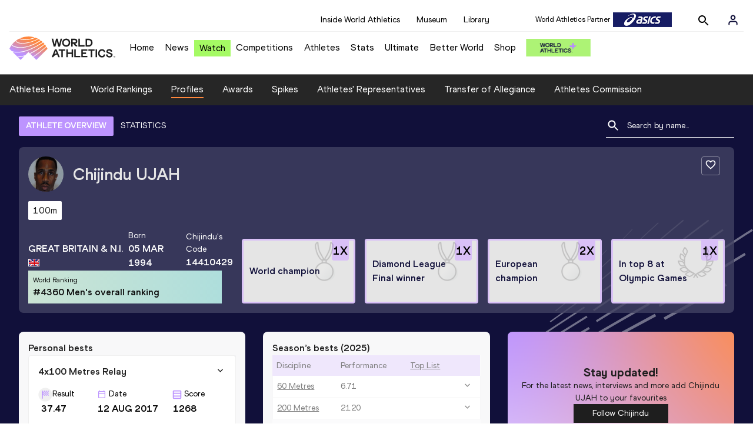

--- FILE ---
content_type: text/html; charset=utf-8
request_url: https://worldathletics.org/athletes/great-britain-ni/chijindu-ujah-14410429
body_size: 38079
content:
<!DOCTYPE html><html lang="en"><head><style>.xnpe_async_hide{opacity:0 !important}</style><script>
!(function (e, n, t, i, r, o) {
  function s(e) {
    if ('number' != typeof e) return e;
    var n = new Date();
    return new Date(n.getTime() + 1e3 * e);
  }
  var a = 4e3,
    c = 'xnpe_async_hide';
  function p(e) {
    return e.reduce(
      function (e, n) {
        return (
          (e[n] = function () {
            e._.push([n.toString(), arguments]);
          }),
          e
        );
      },
      { _: [] }
    );
  }
  function m(e, n, t) {
    var i = t.createElement(n);
    i.src = e;
    var r = t.getElementsByTagName(n)[0];
    return r.parentNode.insertBefore(i, r), i;
  }
  function u(e) {
    return '[object Date]' === Object.prototype.toString.call(e);
  }
  (o.target = o.target || 'https://api.exponea.com'),
    (o.file_path = o.file_path || o.target + '/js/exponea.min.js'),
    (r[n] = p([
      'anonymize',
      'initialize',
      'identify',
      'getSegments',
      'update',
      'track',
      'trackLink',
      'trackEnhancedEcommerce',
      'getHtml',
      'showHtml',
      'showBanner',
      'showWebLayer',
      'ping',
      'getAbTest',
      'loadDependency',
      'getRecommendation',
      'reloadWebLayers',
      '_preInitialize',
      '_initializeConfig'
    ])),
    (r[n].notifications = p(['isAvailable', 'isSubscribed', 'subscribe', 'unsubscribe'])),
    (r[n].segments = p(['subscribe'])),
    (r[n]['snippetVersion'] = 'v2.7.0'),
    (function (e, n, t) {
      (e[n]['_' + t] = {}), (e[n]['_' + t].nowFn = Date.now), (e[n]['_' + t].snippetStartTime = e[n]['_' + t].nowFn());
    })(r, n, 'performance'),
    (function (e, n, t, i, r, o) {
      e[r] = {
        sdk: e[i],
        sdkObjectName: i,
        skipExperiments: !!t.new_experiments,
        sign: t.token + '/' + (o.exec(n.cookie) || ['', 'new'])[1],
        path: t.target
      };
    })(r, e, o, n, i, RegExp('__exponea_etc__' + '=([\w-]+)')),
    (function (e, n, t) {
      m(e.file_path, n, t);
    })(o, t, e),
    (function (e, n, t, i, r, o, p) {
      if (e.new_experiments) {
        !0 === e.new_experiments && (e.new_experiments = {});
        var l,
          f = e.new_experiments.hide_class || c,
          _ = e.new_experiments.timeout || a,
          g = encodeURIComponent(o.location.href.split('#')[0]);
        e.cookies &&
          e.cookies.expires &&
          ('number' == typeof e.cookies.expires || u(e.cookies.expires)
            ? (l = s(e.cookies.expires))
            : e.cookies.expires.tracking &&
              ('number' == typeof e.cookies.expires.tracking || u(e.cookies.expires.tracking)) &&
              (l = s(e.cookies.expires.tracking))),
          l && l < new Date() && (l = void 0);
        var d =
          e.target +
          '/webxp/' +
          n +
          '/' +
          o[t].sign +
          '/modifications.min.js?http-referer=' +
          g +
          '&timeout=' +
          _ +
          'ms' +
          (l ? '&cookie-expires=' + Math.floor(l.getTime() / 1e3) : '');
        'sync' === e.new_experiments.mode && o.localStorage.getItem('__exponea__sync_modifications__')
          ? (function (e, n, t, i, r) {
              (t[r][n] = '<' + n + ' src="' + e + '"></' + n + '>'),
                i.writeln(t[r][n]),
                i.writeln(
                  '<' +
                    n +
                    '>!' +
                    r +
                    '.init && document.writeln(' +
                    r +
                    '.' +
                    n +
                    '.replace("/' +
                    n +
                    '/", "/' +
                    n +
                    '-async/").replace("><", " async><"))</' +
                    n +
                    '>'
                );
            })(d, n, o, p, t)
          : (function (e, n, t, i, r, o, s, a) {
              o.documentElement.classList.add(e);
              var c = m(t, i, o);
              function p() {
                r[a].init || m(t.replace('/' + i + '/', '/' + i + '-async/'), i, o);
              }
              function u() {
                o.documentElement.classList.remove(e);
              }
              (c.onload = p), (c.onerror = p), r.setTimeout(u, n), (r[s]._revealPage = u);
            })(f, _, d, n, o, p, r, t);
      }
    })(o, t, i, 0, n, r, e),
    (function (e, n, t) {
      var i;
      e[n]._initializeConfig(t),
        (null === (i = t.experimental) || void 0 === i ? void 0 : i.non_personalized_weblayers) &&
          e[n]._preInitialize(t),
        (e[n].start = function (i) {
          i &&
            Object.keys(i).forEach(function (e) {
              return (t[e] = i[e]);
            }),
            e[n].initialize(t);
        });
    })(r, n, o);
})(document, 'exponea', 'script', 'webxpClient', window, {
  target: 'https://analytics-api.worldathletics.org',
  token: '9c6b885e-3a1d-11ef-8d58-222d0cd76c82',
  experimental: {
    non_personalized_weblayers: true
  },
  new_experiments: { mode: 'sync' },
  // replace with current customer ID or leave commented out for an anonymous customer
  // customer: window.currentUserId,
  track: {
    visits: false,
    google_analytics: false
  }
});
</script><script>
    window.initGTM = function() {
      var dataLayerContent = {
        "User": {"Uid": undefined}
      };
      if('undefined' !== 'undefined') {
        dataLayerContent.User.Uid = 'undefined';
      }
      window.dataLayer = window.dataLayer || [];
      dataLayer.push(dataLayerContent);
      (function(w,d,s,l,i){w[l]=w[l]||[];w[l].push({'gtm.start':
      new Date().getTime(),event:'gtm.js'});var f=d.getElementsByTagName(s)[0],
      j=d.createElement(s),dl=l!='dataLayer'?'&l='+l:'';j.async=true;j.src=
      'https://www.googletagmanager.com/gtm.js?id='+i+dl;f.parentNode.insertBefore(j,f);
      })(window,document,'script','dataLayer','GTM-5XXBVM6');
    }
    </script><script async="" src="//securepubads.g.doubleclick.net/tag/js/gpt.js"></script><meta name="viewport" content="width=device-width, initial-scale=1" class="jsx-797586886"/><meta charSet="utf-8" class="jsx-797586886"/><title class="jsx-797586886">Chijindu UJAH | Profile | World Athletics</title><link rel="apple-touch-icon" href="/static/icons/256x256.png" class="jsx-797586886"/><link rel="apple-touch-icon" sizes="72x72" href="/static/icons/72x72.png" class="jsx-797586886"/><link rel="apple-touch-icon" sizes="114x114" href="/static/icons/114x114.png" class="jsx-797586886"/><link rel="apple-touch-icon" sizes="144x144" href="/static/icons/144x144.png" class="jsx-797586886"/><link rel="canonical" href="https://worldathletics.org/athletes/great-britain-ni/chijindu-ujah-14410429" class="jsx-797586886"/><meta name="apple-mobile-web-app-capable" content="yes" class="jsx-797586886"/><meta name="apple-mobile-web-app-status-bar-style" content="#ff2534" class="jsx-797586886"/><meta property="og:title" name="title" content="Chijindu UJAH | Profile | World Athletics" class="jsx-797586886"/><meta property="og:type" name="type" content="website" class="jsx-797586886"/><meta property="og:url" name="url" content="https://worldathletics.org/athletes/great-britain-ni/chijindu-ujah-14410429" class="jsx-797586886"/><meta property="og:site_name" name="site_name" content="worldathletics.org" class="jsx-797586886"/><meta property="og:image" name="image" content="https://assets.aws.worldathletics.org/9cd1450b-6449-4717-b28b-af0051897cd7.png" class="jsx-797586886"/><meta property="og:description" name="description" content="Chijindu UJAH, Great Britain &amp; N.I." class="jsx-797586886"/><meta name="keywords" class="jsx-797586886"/><meta name="twitter:card" content="summary_large_image" class="jsx-797586886"/><meta name="twitter:site" content="@WorldAthletics" class="jsx-797586886"/><meta name="twitter:title" content="Chijindu UJAH | Profile | World Athletics" class="jsx-797586886"/><meta name="twitter:description" content="Chijindu UJAH, Great Britain &amp; N.I." class="jsx-797586886"/><meta name="twitter:image" content="https://assets.aws.worldathletics.org/9cd1450b-6449-4717-b28b-af0051897cd7.png" class="jsx-797586886"/><meta property="thumbnail" content="https://assets.aws.worldathletics.org/9cd1450b-6449-4717-b28b-af0051897cd7.png" class="jsx-797586886"/><link rel="preload" href="/_next/static/css/ea9a8ae4027e2c17d050.css" as="style"/><link rel="stylesheet" href="/_next/static/css/ea9a8ae4027e2c17d050.css" data-n-g=""/><link rel="preload" href="/_next/static/css/bfaea11479dacf5c170b.css" as="style"/><link rel="stylesheet" href="/_next/static/css/bfaea11479dacf5c170b.css" data-n-g=""/><link rel="preload" href="/_next/static/css/28311a9fd6b5aa633786.css" as="style"/><link rel="stylesheet" href="/_next/static/css/28311a9fd6b5aa633786.css" data-n-p=""/><link rel="preload" href="/_next/static/css/e5c0f4c2eb75357dc850.css" as="style"/><link rel="stylesheet" href="/_next/static/css/e5c0f4c2eb75357dc850.css" data-n-p=""/><noscript data-n-css="true"></noscript><link rel="preload" href="/_next/static/chunks/main-6c1ef484136374c54b87.js" as="script"/><link rel="preload" href="/_next/static/chunks/webpack-81766668de6292c8c000.js" as="script"/><link rel="preload" href="/_next/static/chunks/framework.f801b68207517fbb00d6.js" as="script"/><link rel="preload" href="/_next/static/chunks/2852872c.a93cf4e72f6e85eda5d9.js" as="script"/><link rel="preload" href="/_next/static/chunks/a7b3c51d.9f94288d4eada5624a98.js" as="script"/><link rel="preload" href="/_next/static/chunks/26497e82.26a9b776b8e76111e76d.js" as="script"/><link rel="preload" href="/_next/static/chunks/b14489c3.2d5768c109e5a9a50679.js" as="script"/><link rel="preload" href="/_next/static/chunks/55020d94.2d76b908442fa4823c0c.js" as="script"/><link rel="preload" href="/_next/static/chunks/0eceb729.58dd111f28f22f090e6b.js" as="script"/><link rel="preload" href="/_next/static/chunks/75fc9c18.9dcdac7b23e57b023237.js" as="script"/><link rel="preload" href="/_next/static/chunks/d6a9949e.5580989fa6a32d069e13.js" as="script"/><link rel="preload" href="/_next/static/chunks/d2761173.ab0225391ce9a159c7ed.js" as="script"/><link rel="preload" href="/_next/static/chunks/commons.38d8cea5e0d6eae10714.js" as="script"/><link rel="preload" href="/_next/static/chunks/aebf8eb2096c8b69eb77b784440f53cdc2b66fbe.bb4f21cf6e91b0ffdcc8.js" as="script"/><link rel="preload" href="/_next/static/chunks/478e210a0cbb9039768da574c087d7bc8420eeb4.6a24c22b002c3fd8dc52.js" as="script"/><link rel="preload" href="/_next/static/chunks/30f33ea505335783a5a7d7c88dd695083576ed10.f4f3b889d91b4950c2bf.js" as="script"/><link rel="preload" href="/_next/static/chunks/1145d618dfd4517838f7ff445caec21598faef5d.ea16befcefe24a22c4de.js" as="script"/><link rel="preload" href="/_next/static/chunks/7c9e16bb29bf24d397e4388207b84e7eec07b6fc.a593278054d984d4cf24.js" as="script"/><link rel="preload" href="/_next/static/chunks/7c9e16bb29bf24d397e4388207b84e7eec07b6fc_CSS.322aa933c4eb8fd0e2ac.js" as="script"/><link rel="preload" href="/_next/static/chunks/7881a8d9bd0ac33fc466a237abb30c83d7ff80b7.8a77883e0de943ccc430.js" as="script"/><link rel="preload" href="/_next/static/chunks/pages/_app-5ca4157aca419d4ec7f4.js" as="script"/><link rel="preload" href="/_next/static/chunks/4a3ea9cd.0d90bfc73c516aebb66c.js" as="script"/><link rel="preload" href="/_next/static/chunks/405eb25d68e1bc8b5dc1f84f4f960e8668663cf4.183da52fab0711ce2e7a.js" as="script"/><link rel="preload" href="/_next/static/chunks/185ad91b2753cd40e6918d755c17a31f36ba8118.f7c17ba8e29fb1545bc9.js" as="script"/><link rel="preload" href="/_next/static/chunks/d1c5359f252dc902861f2bfe6edda14ab366873f.7c42889849167bd87dd8.js" as="script"/><link rel="preload" href="/_next/static/chunks/908165298b725f2f3f44bf2eaf4d54f484b8ff10.dfbf985d288dcf0c20c2.js" as="script"/><link rel="preload" href="/_next/static/chunks/68c80bf9a7b4d0dfb0b0c933948329ed2c98994d.6167f2da33fdadd0e278.js" as="script"/><link rel="preload" href="/_next/static/chunks/908165298b725f2f3f44bf2eaf4d54f484b8ff10_CSS.d4873b3cdc6eb26e8413.js" as="script"/><link rel="preload" href="/_next/static/chunks/d19a343ee24a70f0a0900bbc00cc99d82ec7d200.15d92850ac5dcbdeb30b.js" as="script"/><link rel="preload" href="/_next/static/chunks/7ee1a9b81ca383b0b5773f39131ef41549dfe3b9.c2736b9144c752c7aa7c.js" as="script"/><link rel="preload" href="/_next/static/chunks/pages/athletes/%5Bcounrty%5D/%5BcompetitorId%5D-20494ce6d5f413fa96b9.js" as="script"/><style id="__jsx-797586886">@font-face{font-family:'World Athletics Heavy';src:url('/static/fonts/WorldAthleticsHeadline.woff2') format('woff2'), url('/static/fonts/WorldAthleticsHeadline.woff') format('woff');font-weight:800;font-style:normal;font-display:swap;}@font-face{font-family:'World Athletics Bold';src:url('/static/fonts/WorldAthletics-Regular.woff2') format('woff2'), url('/static/fonts/WorldAthletics-Regular.woff') format('woff');font-weight:normal;font-style:normal;font-display:swap;}@font-face{font-family:'World Athletics';src:url('/static/fonts/WorldAthletics-Bold.woff2') format('woff2'), url('/static/fonts/WorldAthletics-Bold.woff') format('woff');font-weight:bold;font-style:normal;font-display:swap;}@font-face{font-family:'PP Formula';src:url('/static/fonts/PP/PP-Formula-Condensed-Black-v2.0/PPFormula-CondensedBlack.woff2') format('woff2'), url('/static/fonts/PP/PP-Formula-Condensed-Black-v2.0/PPFormula-CondensedBlack.woff') format('woff');font-weight:900;font-style:normal;}@font-face{font-family:'PP Formula';src:url('/static/fonts/PP/PP-Formula-Narrow-Regular-v2.0/PPFormula-NarrowRegular.woff2') format('woff2'), url('/static/fonts/PP/PP-Formula-Narrow-Regular-v2.0/PPFormula-NarrowRegular.woff') format('woff');font-weight:400;font-style:normal;}@font-face{font-family:'PP Formula';src:url('/static/fonts/PP/PP-Formula-Narrow-Semibold-v2.0/PPFormula-NarrowSemibold.woff2') format('woff2'), url('/static/fonts/PP/PP-Formula-Narrow-Semibold-v2.0/PPFormula-NarrowSemibold.woff') format('woff');font-weight:600;font-style:normal;}@font-face{font-family:'PP Formula Italic';src:url('/static/fonts/PP/PP-Formula-Narrow-Regular-Italic-v2.0/PPFormula-NarrowRegularItalic.woff2') format('woff2'), url('/static/fonts/PP/PP-Formula-Narrow-Regular-Italic-v2.0/PPFormula-NarrowRegularItalic.woff') format('woff');font-style:italic;}body{font-family:'World Athletics',Arial,sans-serif;font-size:16px;font-display:swap;}</style></head><body><div id="__next"><header class="styles_root__GhScr"><div class="styles_root__1DHCQ"><div class="TopHeader_root__1f-J1"><div class="TopHeaderNavbar_section__3sgfN"><nav class="TopHeaderNavbar_root__1kT1b" data-name="top-navigation"><ul><li class="TopHeaderNavbar_li__1QKYw"><a class="">Inside World Athletics</a></li><li class="TopHeaderNavbar_li__1QKYw"><a class="">Museum</a></li><li class="TopHeaderNavbar_li__1QKYw"><a class="">Library</a></li></ul></nav><form class="SearchForm_searchForm__3IEfI" style="margin-left:20px"><div class="SearchForm_inputWrapper__29q8X"></div><button type="button" class="SearchForm_searchBtn__2t2tK TopHeaderNavbar_searchBtnClass__16Ojz"><svg class="MuiSvgIcon-root" focusable="false" viewBox="0 0 24 24" aria-hidden="true"><path d="M15.5 14h-.79l-.28-.27C15.41 12.59 16 11.11 16 9.5 16 5.91 13.09 3 9.5 3S3 5.91 3 9.5 5.91 16 9.5 16c1.61 0 3.09-.59 4.23-1.57l.27.28v.79l5 4.99L20.49 19l-4.99-5zm-6 0C7.01 14 5 11.99 5 9.5S7.01 5 9.5 5 14 7.01 14 9.5 11.99 14 9.5 14z"></path></svg></button></form><div class="style_root__1BO3b"><button aria-label="Sign in" type="button" class="style_profileIcon__2qVb-"><svg width="36" height="28" viewBox="0 0 36 28" fill="none" xmlns="http://www.w3.org/2000/svg"><path d="M24.6663 21.5V19.8333C24.6663 18.9493 24.3152 18.1014 23.69 17.4763C23.0649 16.8512 22.2171 16.5 21.333 16.5H14.6663C13.7823 16.5 12.9344 16.8512 12.3093 17.4763C11.6842 18.1014 11.333 18.9493 11.333 19.8333V21.5" stroke="#11103A" stroke-width="2" stroke-linecap="round" stroke-linejoin="round"></path><path d="M18.0003 13.1667C19.8413 13.1667 21.3337 11.6743 21.3337 9.83333C21.3337 7.99238 19.8413 6.5 18.0003 6.5C16.1594 6.5 14.667 7.99238 14.667 9.83333C14.667 11.6743 16.1594 13.1667 18.0003 13.1667Z" stroke="#11103A" stroke-width="2" stroke-linecap="round" stroke-linejoin="round"></path></svg></button><div class="style_subNav__1O0KJ"><div class="style_content__1HJ1D"><button class="style_link__2RGFF">Register now</button><a href="/worldathletics-plus" class="style_link__2RGFF">World Athletics+</a></div></div></div></div></div><div class="MiddleHeader_root__2Nl7j"><div class="Logo_root__1dluZ"><a class="" title="" href="/"><img src="https://media.aws.iaaf.org/logos/wa-logo.svg" alt="logo" width="180" height="40"/></a></div><nav class="MainNav_nav__2vEYm" data-name="main-navigation"><ul><div style="display:flex;align-items:center"><li><a class="MainNav_navLink__1E27R" title="" href="/">Home<ul class="MainNav_content__WZ9Rn"></ul></a></li><li><a class="MainNav_navLink__1E27R" title="" href="/news">News<ul class="MainNav_content__WZ9Rn"><li class="MainNav_contentItem__3IVBb"><a class="" title="Press Releases" href="/news/press-releases">Press Releases</a></li><li class="MainNav_contentItem__3IVBb"><a class="" title="News" href="/news/news">News</a></li><li class="MainNav_contentItem__3IVBb"><a class="" title="Reports" href="/news/reports">Reports</a></li><li class="MainNav_contentItem__3IVBb"><a class="" title="Previews" href="/news/previews">Previews</a></li><li class="MainNav_contentItem__3IVBb"><a class="" title="Features" href="/news/features">Features</a></li><li class="MainNav_contentItem__3IVBb"><a class="" title="Series" href="/news/series">Series</a></li></ul></a></li><li class="MainNav_watchVideoBtn__2kE0U"><a class="MainNav_navLink__1E27R" title="" linkClass="watchVideoBtn" mobileclassname="watchVideoBtn" href="/videos">Watch<ul class="MainNav_content__WZ9Rn"></ul></a></li><li><a class="MainNav_navLink__1E27R" title="" href="/competitions">Competitions<ul class="MainNav_content__WZ9Rn"><li class="MainNav_contentItem__3IVBb"><a class="" title="Calendar" href="/competition/calendar-results">Calendar</a></li><li class="MainNav_contentItem__3IVBb"><a class="" title="Tickets" href="/tickets">Tickets</a></li><li class="MainNav_contentItem__3IVBb"><a class="" title="Hosting" href="/hosting">Hosting</a></li><li class="MainNav_contentItem__3IVBb"><a class="" title="Our Sport" href="/our-sport">Our Sport</a></li><li class="MainNav_contentItem__3IVBb"><a class="" title="Innovations" href="/competitions/innovations">Innovations</a></li><li class="MainNav_contentItem__3IVBb"><a class="" title="Rules &amp; Regulations" href="/about-iaaf/documents/book-of-rules">Rules &amp; Regulations</a></li><li class="MainNav_contentItem__3IVBb"><a class="" title="Competition Performance Ranking" href="/records/competition-performance-rankings">Competition Performance Ranking</a></li><li class="MainNav_contentItem__3IVBb"><a class="" title="Competitions Archive" href="/competition">Competitions Archive</a></li></ul></a></li><li><a class="MainNav_navLink__1E27R" title="" href="/athletes-home">Athletes<ul class="MainNav_content__WZ9Rn"><li class="MainNav_contentItem__3IVBb"><a class="" title="World Rankings" href="/world-rankings/introduction">World Rankings</a></li><li class="MainNav_contentItem__3IVBb"><a class="" title="Profiles" href="/athletes">Profiles</a></li><li class="MainNav_contentItem__3IVBb"><a class="" title="Awards" href="/awards">Awards</a></li><li class="MainNav_contentItem__3IVBb"><a class="" title="Spikes" href="/spikes">Spikes</a></li><li class="MainNav_contentItem__3IVBb"><a class="" title="Athletes&#x27; Representatives" href="/athletes/athlete-representatives">Athletes&#x27; Representatives</a></li><li class="MainNav_contentItem__3IVBb"><a class="" title="Transfer of Allegiance" href="/about-iaaf/documents/research-centre#collapseathlete-transfer-of-allegiance">Transfer of Allegiance</a></li><li class="MainNav_contentItem__3IVBb"><a class="" title="Athletes Commission" href="/about-iaaf/structure/commissions">Athletes Commission</a></li></ul></a></li><li><a class="MainNav_navLink__1E27R" title="" href="/stats-zone">Stats<ul class="MainNav_content__WZ9Rn"><li class="MainNav_contentItem__3IVBb"><a class="" title="Results" href="/results">Results</a></li><li class="MainNav_contentItem__3IVBb"><a class="" title="Toplists" href="/records/toplists">Toplists</a></li><li class="MainNav_contentItem__3IVBb"><a class="" title="Records" href="/records/by-category/world-records">Records</a></li><li class="MainNav_contentItem__3IVBb"><a class="" title="Send Competition Results" href="/records/send-competition-results">Send Competition Results</a></li><li class="MainNav_contentItem__3IVBb"><a class="" title="World Rankings" href="/world-rankings/introduction">World Rankings</a></li><li class="MainNav_contentItem__3IVBb"><a class="" title="Road to the Ultimate" href="/stats-zone/road-to/7212925">Road to the Ultimate</a></li><li class="MainNav_contentItem__3IVBb"><a class="" title="Road to Gaborone" href="/stats-zone/road-to/7216920">Road to Gaborone</a></li><li class="MainNav_contentItem__3IVBb"><a class="" title="Road to Kujawy Pomorze" href="/stats-zone/road-to/7199326">Road to Kujawy Pomorze</a></li></ul></a></li><li><a class="MainNav_navLink__1E27R" title="" href="/competitions/world-athletics-ultimate-championship/2026">Ultimate<ul class="MainNav_content__WZ9Rn"></ul></a></li><li><a class="MainNav_navLink__1E27R" title="" href="/athletics-better-world">Better World<ul class="MainNav_content__WZ9Rn"><li class="MainNav_contentItem__3IVBb"><a class="" title="News" href="/athletics-better-world/news">News</a></li><li class="MainNav_contentItem__3IVBb"><a class="" title="Sustainability" href="/athletics-better-world/sustainability">Sustainability</a></li><li class="MainNav_contentItem__3IVBb"><a class="" title="Athlete Refugee Team" href="/athletics-better-world/athlete-refugee-team">Athlete Refugee Team</a></li><li class="MainNav_contentItem__3IVBb"><a class="" title="Air Quality" href="/athletics-better-world/air-quality">Air Quality</a></li><li class="MainNav_contentItem__3IVBb"><a class="" title="Safeguarding" href="/athletics-better-world/safeguarding">Safeguarding</a></li></ul></a></li><li><a class="MainNav_navLink__1E27R" href="https://shop.worldathletics.org">Shop<ul class="MainNav_content__WZ9Rn"></ul></a></li></div></ul></nav><a href="/worldathletics-plus" style="padding:0.45rem"><img style="width:110px" src="/static/wa-plus-navbar-logo.png"/></a></div></div></header><div class="SectionNav_sectionNav__iIu_o SectionNav_fullSubNav__2jSyt" data-name="submenu-container"><div class="SectionNav_sectionNavInner__3NbMf"><div class="SectionNav_navWrap__H7sFR"><nav class="SectionNav_nav__2vIRX"><ul class="SectionNav_navList__uPtfy"><li><a class="undefined" anchorText="Athletes Home" title="" href="/athletes-home">Athletes Home</a></li><li><a class="undefined" anchorText="World Rankings" href="/world-rankings/introduction">World Rankings</a></li><li><a class="undefined NavLink_active__2UAk6" anchorText="Profiles" href="/athletes">Profiles</a></li><li><a class="undefined" anchorText="Awards" title="" href="/awards">Awards</a></li><li><a class="undefined" anchorText="Spikes" title="" href="/spikes">Spikes</a></li><li><a class="undefined" anchorText="Athletes&#x27; Representatives" href="/athletes/athlete-representatives">Athletes&#x27; Representatives</a></li><li><a class="undefined" anchorText="Transfer of Allegiance" href="/about-iaaf/documents/research-centre#collapseathlete-transfer-of-allegiance">Transfer of Allegiance</a></li><li><a class="undefined" anchorText="Athletes Commission" href="/about-iaaf/structure/commissions">Athletes Commission</a></li></ul></nav></div><div class="SectionNav_chevronRight__2GuVA"></div></div></div><div class="athleteBackground_athleteBackground__tBipR" style="background:url(/_next/static/images/athleteBackground-8be1b09507e7814b423e2f0a421baa4a.svg);background-repeat:repeat;background-size:cover" alt="background"><div class="athleteBackground_athleteBackgroundInner__1A8OU undefined"><div class="athletesProfileTabs_athletesProfileTabs__1EiIQ"><div class="athletesProfileTabs_athletesProfileTabsButtons__2AD3V"><div class="athletesTabsButton_athletesTabsButton__NNSRw"><div class="athletesTabsButton_athletesTabsButtonScroll__gJphz"><div class="athletesTabsButton_AthletesTabsButtonItem__1pPWF"><button type="button" class="athletesButton_athletesButton__1_h0o athletesButton_underline__9GAM2 athletesButton_underlineActive__3H8Ir" value="ATHLETE OVERVIEW">ATHLETE OVERVIEW</button></div><div class="athletesTabsButton_AthletesTabsButtonItem__1pPWF"><button type="button" class="athletesButton_athletesButton__1_h0o athletesButton_underline__9GAM2" value="STATISTICS">STATISTICS</button></div></div></div></div><div class="athletesProfileTabs_athletesProfileTabsSearchField__21A7R"><div class="AthleteSearchField_dropdown__2mgsB "><div><form><div class="AthleteSearchField_inputWrapper__1JMrx "><button type="button"><img src="/static/search-white.svg" alt="search icon"/></button><input placeholder="Search by name..." class="AthleteSearchField_searchInput__gS3eH " value=""/></div></form><div class="AthleteSearchField_line__2jp54"></div></div><div class="AthleteSearchField_optionWrap__1Oogf"><div class="AthleteSearchField_options__tjQe5 false AthleteSearchField_optionWrapRounded__3VRN0"></div></div></div></div></div><div class="athletesBio_athletesBio__1HruQ"><div class="athletesContainerTransparent_athletesContainerTransparent__3hgOB"><div class="athletesBio_follow__2FXNe"><button type="button"><svg width="20" height="20" viewBox="0 0 20 20" fill="none" xmlns="http://www.w3.org/2000/svg"><g><path d="M13.7503 2.5C12.3003 2.5 10.9087 3.175 10.0003 4.24167C9.09199 3.175 7.70033 2.5 6.25033 2.5C3.68366 2.5 1.66699 4.51667 1.66699 7.08333C1.66699 10.2333 4.50033 12.8 8.79199 16.7L10.0003 17.7917L11.2087 16.6917C15.5003 12.8 18.3337 10.2333 18.3337 7.08333C18.3337 4.51667 16.317 2.5 13.7503 2.5ZM10.0837 15.4583L10.0003 15.5417L9.91699 15.4583C5.95033 11.8667 3.33366 9.49167 3.33366 7.08333C3.33366 5.41667 4.58366 4.16667 6.25033 4.16667C7.53366 4.16667 8.78366 4.99167 9.22533 6.13333H10.7837C11.217 4.99167 12.467 4.16667 13.7503 4.16667C15.417 4.16667 16.667 5.41667 16.667 7.08333C16.667 9.49167 14.0503 11.8667 10.0837 15.4583Z" fill="white"></path></g></svg></button></div><div class="athletesBio_athletesProfile__309MD"><div class="athletesBio_athletesBioImageContainer__3x9PY"></div><div class="athletesBio_athletesBioTitle__3pPRL"><span>Chijindu</span> <span>UJAH</span></div></div><div class="athletesBio_athletesBioTags__3iQk_"><div class="athletesBio_athletesBioTag__3ki57">100m<!-- --> </div></div><div class="athletesBio_athletesBioHeader__1QkoM"><div class="athletesBio_athletesBioInfoContainer__2ZKoo"><div class="athletesBio_athletesBioDetailsContainer__3_nDn"><div class="athletesBio_athletesBioDetails__1wgSI"><span class="athletesBio_athletesBioTagLabel__3orD4"> </span><span class="athletesBio_athletesBioTagValue__oKZC4">Great Britain &amp; N.I.<span class="Flags_container__3W63l" style="width:auto;display:unset"><i class="Flags_icon__3Uv11 icon-flag-GBR"></i></span></span></div><div class="athletesBio_athletesBioDetails__1wgSI"><span class="athletesBio_athletesBioTagLabel__3orD4">Born</span><span class="athletesBio_athletesBioTagValue__oKZC4">05 MAR 1994</span></div><div class="athletesBio_athletesBioDetails__1wgSI"><span class="athletesBio_athletesBioTagLabel__3orD4">Chijindu<!-- -->&#x27;s code</span><span class="athletesBio_athletesBioTagValue__oKZC4">14410429</span></div></div><div class="athletesBio_athletesBioFooter__3B--s"><div class="athletesBio_athletesBioLastResults__3I5De"><div class="athletesBio_athletesBioLastResultsTitle__2Z8KT">World Ranking</div><div class="athletesBio_athletesBioLastResultsContainer__2T2KW"><span class="athletesBio_athletesBioLastResultsPlace__RUMWI">#4360 Men&#x27;s overall ranking<!-- --> </span></div></div></div></div><div class="athletesBio_athletesBioHonoursContainer__3EVKf"><div class="athletesBio_athletesBioHonours__2nK55"><div class="athletesBio_athletesBioHonour__1Zqdq"><div class="athletesBio_athletesBioHonourCount__2sBko">1<!-- -->X</div><div class="athletesBio_athletesBioHonourValue__QHLA_">World champion</div><img src="/_next/static/images/medal-be49b48cd6c926be27837e3991e9b2ce.svg" class="athletesBio_medal__BcCqC" alt=""/></div><div class="athletesBio_athletesBioHonour__1Zqdq"><div class="athletesBio_athletesBioHonourCount__2sBko">1<!-- -->X</div><div class="athletesBio_athletesBioHonourValue__QHLA_">Diamond League Final winner</div><img src="/_next/static/images/medal-be49b48cd6c926be27837e3991e9b2ce.svg" class="athletesBio_medal__BcCqC" alt=""/></div><div class="athletesBio_athletesBioHonour__1Zqdq"><div class="athletesBio_athletesBioHonourCount__2sBko">2<!-- -->X</div><div class="athletesBio_athletesBioHonourValue__QHLA_">European champion</div><img src="/_next/static/images/medal-be49b48cd6c926be27837e3991e9b2ce.svg" class="athletesBio_medal__BcCqC" alt=""/></div><div class="athletesBio_athletesBioHonour__1Zqdq"><div class="athletesBio_athletesBioHonourCount__2sBko">1<!-- -->X</div><div class="athletesBio_athletesBioHonourValue__QHLA_">In top 8 at Olympic Games</div><img src="/_next/static/images/Record-a9c05624dbc2bf32e9a64df8fd7fbd8f.svg" class="athletesBio_record__cB2hh" alt=""/></div></div></div></div></div></div><div class="athletesOverviewStats_athletesOverviewStats__3UYhF"><div class="athletesContainer_athletesContainer__3w5eG undefined"><div class="athletesTitle_athletesTitle__388RT undefined">Personal bests</div><div class="athletesPersonalBests_athletesPersonalBestsContainer__1TrT-"><div class="athletesDropdownCard_athletesDropdownCard__2TpE2"><div class="athletesCardContainer_athletesCardContainer__39h-0"><div class="athletesDropdownCard_athletesDropdownCardHeader__alcfX"><button type="button" class="athletesDropdownButton_athletesDropdownButton__3k-Ds"><div class="athletesTitle_athletesTitle__388RT athletesDropdownCard_athletesDropdownCardTitle__1yq_Z">4x100 Metres Relay</div><span class="athletesDropdownButton_athletesDropdownButtonIcon__2KsFN "><svg xmlns="http://www.w3.org/2000/svg" width="19" height="18" viewBox="0 0 19 18" fill="none"><g clip-path="url(#clip0_15_110058)"><path d="M6.0575 6.44238L9.5 9.87738L12.9425 6.44238L14 7.49988L9.5 11.9999L5 7.49988L6.0575 6.44238Z" fill="#1E1E1E"></path></g><defs><clipPath id="clip0_15_110058"><rect width="18" height="18" fill="white" transform="translate(0.5)"></rect></clipPath></defs></svg></span></button></div><div class="athletesDropdownCard_athletesDropdownCardBody__13WWz"><div class="athletesEventsDetails_athletesEventsDetails__hU6mX"><div class="athletesEventsDetails_athletesEventsDetailsContent__37Ko7"><div class="athletesEventsDetails_athletesEventsDetailsLabel__6KN98"><img src="[data-uri]" style="width:24px;height:24px" alt="result"/>Result</div><span class="athletesEventsDetails_athletesEventsDetailsValue__FrHFZ">37.47<!-- --> <span class="athletesDropdownCard_athletesDropdownCardTag__3gRTq"></span></span></div></div><div class="athletesEventsDetails_athletesEventsDetails__hU6mX"><div class="athletesEventsDetails_athletesEventsDetailsContent__37Ko7"><div class="athletesEventsDetails_athletesEventsDetailsLabel__6KN98"><img src="[data-uri]" style="width:24px;height:24px" alt="date"/>Date</div><span class="athletesEventsDetails_athletesEventsDetailsValue__FrHFZ">12 AUG 2017<!-- --> <span class="athletesDropdownCard_athletesDropdownCardTag__3gRTq"></span></span></div></div><div class="athletesEventsDetails_athletesEventsDetails__hU6mX"><div class="athletesEventsDetails_athletesEventsDetailsContent__37Ko7"><div class="athletesEventsDetails_athletesEventsDetailsLabel__6KN98"><img src="[data-uri]" style="width:24px;height:24px" alt="score"/>Score</div><span class="athletesEventsDetails_athletesEventsDetailsValue__FrHFZ">1268<!-- --> <span class="athletesDropdownCard_athletesDropdownCardTag__3gRTq"></span></span></div></div></div></div></div><div class="athletesDropdownCard_athletesDropdownCard__2TpE2"><div class="athletesCardContainer_athletesCardContainer__39h-0"><div class="athletesDropdownCard_athletesDropdownCardHeader__alcfX"><button type="button" class="athletesDropdownButton_athletesDropdownButton__3k-Ds"><div class="athletesTitle_athletesTitle__388RT athletesDropdownCard_athletesDropdownCardTitle__1yq_Z">100 Metres</div><span class="athletesDropdownButton_athletesDropdownButtonIcon__2KsFN "><svg xmlns="http://www.w3.org/2000/svg" width="19" height="18" viewBox="0 0 19 18" fill="none"><g clip-path="url(#clip0_15_110058)"><path d="M6.0575 6.44238L9.5 9.87738L12.9425 6.44238L14 7.49988L9.5 11.9999L5 7.49988L6.0575 6.44238Z" fill="#1E1E1E"></path></g><defs><clipPath id="clip0_15_110058"><rect width="18" height="18" fill="white" transform="translate(0.5)"></rect></clipPath></defs></svg></span></button></div><div class="athletesDropdownCard_athletesDropdownCardBody__13WWz"><div class="athletesEventsDetails_athletesEventsDetails__hU6mX"><div class="athletesEventsDetails_athletesEventsDetailsContent__37Ko7"><div class="athletesEventsDetails_athletesEventsDetailsLabel__6KN98"><img src="[data-uri]" style="width:24px;height:24px" alt="result"/>Result</div><span class="athletesEventsDetails_athletesEventsDetailsValue__FrHFZ">9.96=<!-- --> <span class="athletesDropdownCard_athletesDropdownCardTag__3gRTq"></span></span></div></div><div class="athletesEventsDetails_athletesEventsDetails__hU6mX"><div class="athletesEventsDetails_athletesEventsDetailsContent__37Ko7"><div class="athletesEventsDetails_athletesEventsDetailsLabel__6KN98"><img src="[data-uri]" style="width:24px;height:24px" alt="date"/>Date</div><span class="athletesEventsDetails_athletesEventsDetailsValue__FrHFZ">24 JUL 2015<!-- --> <span class="athletesDropdownCard_athletesDropdownCardTag__3gRTq"></span></span></div></div><div class="athletesEventsDetails_athletesEventsDetails__hU6mX"><div class="athletesEventsDetails_athletesEventsDetailsContent__37Ko7"><div class="athletesEventsDetails_athletesEventsDetailsLabel__6KN98"><img src="[data-uri]" style="width:24px;height:24px" alt="score"/>Score</div><span class="athletesEventsDetails_athletesEventsDetailsValue__FrHFZ">1224<!-- --> <span class="athletesDropdownCard_athletesDropdownCardTag__3gRTq"></span></span></div></div></div></div></div><div class="athletesDropdownCard_athletesDropdownCard__2TpE2"><div class="athletesCardContainer_athletesCardContainer__39h-0"><div class="athletesDropdownCard_athletesDropdownCardHeader__alcfX"><button type="button" class="athletesDropdownButton_athletesDropdownButton__3k-Ds"><div class="athletesTitle_athletesTitle__388RT athletesDropdownCard_athletesDropdownCardTitle__1yq_Z">100 Metres</div><span class="athletesDropdownButton_athletesDropdownButtonIcon__2KsFN "><svg xmlns="http://www.w3.org/2000/svg" width="19" height="18" viewBox="0 0 19 18" fill="none"><g clip-path="url(#clip0_15_110058)"><path d="M6.0575 6.44238L9.5 9.87738L12.9425 6.44238L14 7.49988L9.5 11.9999L5 7.49988L6.0575 6.44238Z" fill="#1E1E1E"></path></g><defs><clipPath id="clip0_15_110058"><rect width="18" height="18" fill="white" transform="translate(0.5)"></rect></clipPath></defs></svg></span></button></div><div class="athletesDropdownCard_athletesDropdownCardBody__13WWz"><div class="athletesEventsDetails_athletesEventsDetails__hU6mX"><div class="athletesEventsDetails_athletesEventsDetailsContent__37Ko7"><div class="athletesEventsDetails_athletesEventsDetailsLabel__6KN98"><img src="[data-uri]" style="width:24px;height:24px" alt="result"/>Result</div><span class="athletesEventsDetails_athletesEventsDetailsValue__FrHFZ">9.96<!-- --> <span class="athletesDropdownCard_athletesDropdownCardTag__3gRTq"></span></span></div></div><div class="athletesEventsDetails_athletesEventsDetails__hU6mX"><div class="athletesEventsDetails_athletesEventsDetailsContent__37Ko7"><div class="athletesEventsDetails_athletesEventsDetailsLabel__6KN98"><img src="[data-uri]" style="width:24px;height:24px" alt="date"/>Date</div><span class="athletesEventsDetails_athletesEventsDetailsValue__FrHFZ">08 JUN 2014<!-- --> <span class="athletesDropdownCard_athletesDropdownCardTag__3gRTq"></span></span></div></div><div class="athletesEventsDetails_athletesEventsDetails__hU6mX"><div class="athletesEventsDetails_athletesEventsDetailsContent__37Ko7"><div class="athletesEventsDetails_athletesEventsDetailsLabel__6KN98"><img src="[data-uri]" style="width:24px;height:24px" alt="score"/>Score</div><span class="athletesEventsDetails_athletesEventsDetailsValue__FrHFZ">1220<!-- --> <span class="athletesDropdownCard_athletesDropdownCardTag__3gRTq"></span></span></div></div></div></div></div><div class="athletesDropdownCard_athletesDropdownCard__2TpE2"><div class="athletesCardContainer_athletesCardContainer__39h-0"><div class="athletesDropdownCard_athletesDropdownCardHeader__alcfX"><button type="button" class="athletesDropdownButton_athletesDropdownButton__3k-Ds"><div class="athletesTitle_athletesTitle__388RT athletesDropdownCard_athletesDropdownCardTitle__1yq_Z">100 Metres</div><span class="athletesDropdownButton_athletesDropdownButtonIcon__2KsFN "><svg xmlns="http://www.w3.org/2000/svg" width="19" height="18" viewBox="0 0 19 18" fill="none"><g clip-path="url(#clip0_15_110058)"><path d="M6.0575 6.44238L9.5 9.87738L12.9425 6.44238L14 7.49988L9.5 11.9999L5 7.49988L6.0575 6.44238Z" fill="#1E1E1E"></path></g><defs><clipPath id="clip0_15_110058"><rect width="18" height="18" fill="white" transform="translate(0.5)"></rect></clipPath></defs></svg></span></button></div><div class="athletesDropdownCard_athletesDropdownCardBody__13WWz"><div class="athletesEventsDetails_athletesEventsDetails__hU6mX"><div class="athletesEventsDetails_athletesEventsDetailsContent__37Ko7"><div class="athletesEventsDetails_athletesEventsDetailsLabel__6KN98"><img src="[data-uri]" style="width:24px;height:24px" alt="result"/>Result</div><span class="athletesEventsDetails_athletesEventsDetailsValue__FrHFZ">9.95 *<!-- --> <span class="athletesDropdownCard_athletesDropdownCardTag__3gRTq"></span></span></div></div><div class="athletesEventsDetails_athletesEventsDetails__hU6mX"><div class="athletesEventsDetails_athletesEventsDetailsContent__37Ko7"><div class="athletesEventsDetails_athletesEventsDetailsLabel__6KN98"><img src="[data-uri]" style="width:24px;height:24px" alt="date"/>Date</div><span class="athletesEventsDetails_athletesEventsDetailsValue__FrHFZ">27 MAY 2017<!-- --> <span class="athletesDropdownCard_athletesDropdownCardTag__3gRTq"></span></span></div></div><div class="athletesEventsDetails_athletesEventsDetails__hU6mX"><div class="athletesEventsDetails_athletesEventsDetailsContent__37Ko7"><div class="athletesEventsDetails_athletesEventsDetailsLabel__6KN98"><img src="[data-uri]" style="width:24px;height:24px" alt="score"/>Score</div><span class="athletesEventsDetails_athletesEventsDetailsValue__FrHFZ">1210<!-- --> <span class="athletesDropdownCard_athletesDropdownCardTag__3gRTq"></span></span></div></div></div></div></div><div class="athletesDropdownCard_athletesDropdownCard__2TpE2"><div class="athletesCardContainer_athletesCardContainer__39h-0"><div class="athletesDropdownCard_athletesDropdownCardHeader__alcfX"><button type="button" class="athletesDropdownButton_athletesDropdownButton__3k-Ds" disabled=""><div class="athletesTitle_athletesTitle__388RT athletesDropdownCard_athletesDropdownCardTitle__1yq_Z">60 Metres</div><span class="athletesDropdownButton_athletesDropdownButtonIcon__2KsFN "></span></button></div><div class="athletesDropdownCard_athletesDropdownCardBody__13WWz"><div class="athletesEventsDetails_athletesEventsDetails__hU6mX"><div class="athletesEventsDetails_athletesEventsDetailsContent__37Ko7"><div class="athletesEventsDetails_athletesEventsDetailsLabel__6KN98"><img src="[data-uri]" style="width:24px;height:24px" alt="result"/>Result</div><span class="athletesEventsDetails_athletesEventsDetailsValue__FrHFZ">6.53<!-- --> <span class="athletesDropdownCard_athletesDropdownCardTag__3gRTq"></span></span></div></div><div class="athletesEventsDetails_athletesEventsDetails__hU6mX"><div class="athletesEventsDetails_athletesEventsDetailsContent__37Ko7"><div class="athletesEventsDetails_athletesEventsDetailsLabel__6KN98"><img src="[data-uri]" style="width:24px;height:24px" alt="date"/>Date</div><span class="athletesEventsDetails_athletesEventsDetailsValue__FrHFZ">01 FEB 2015<!-- --> <span class="athletesDropdownCard_athletesDropdownCardTag__3gRTq"></span></span></div></div><div class="athletesEventsDetails_athletesEventsDetails__hU6mX"><div class="athletesEventsDetails_athletesEventsDetailsContent__37Ko7"><div class="athletesEventsDetails_athletesEventsDetailsLabel__6KN98"><img src="[data-uri]" style="width:24px;height:24px" alt="score"/>Score</div><span class="athletesEventsDetails_athletesEventsDetailsValue__FrHFZ">1192<!-- --> <span class="athletesDropdownCard_athletesDropdownCardTag__3gRTq"></span></span></div></div><div class="athletesEventsDetails_athletesEventsDetails__hU6mX"><div class="athletesEventsDetails_athletesEventsDetailsContent__37Ko7"><div class="athletesEventsDetails_athletesEventsDetailsLabel__6KN98"><img src="[data-uri]" style="width:24px;height:24px" alt="competition"/>Competition &amp; venue</div><span class="athletesEventsDetails_athletesEventsDetailsValue__FrHFZ">Lee Valley (GBR) (i)<!-- --> <span class="athletesDropdownCard_athletesDropdownCardTag__3gRTq"></span></span></div></div></div></div></div></div><div class="athletesPersonalBests_athletesPersonalBestsFooter__14NN3"><div class="athletesPersonalBests_athletesPersonalBestsFooter__14NN3"><span class="athletesPersonalBests_athletesPersonalBestsFooterNotLegal__igvPP">* Not legal</span><button type="button" class="athletesPersonalBests_athletesSeasonBestXSLink__1loHv"><span>SEE MORE PERFORMANCES</span></button></div></div></div><div class="athletesContainer_athletesContainer__3w5eG undefined"><div class="athletesTitle_athletesTitle__388RT undefined">Season’s bests (<!-- -->2025<!-- -->)</div><div class="AthletesSeasonBestXS_athletesSeasonBestXS__HGZ7l"><div class="profileStatistics_fullHeight__2Nn0b"></div></div><div class="AthletesSeasonBestXS_athletesSeasonBestXSFooter__3Dd6B"><div class="AthletesSeasonBestXS_athletesSeasonBestXSFooter__3Dd6B"><span class="AthletesSeasonBestXS_athletesSeasonBestXSFooterNotLegal__2SUax">* Not legal</span><button type="button" class="AthletesSeasonBestXS_athletesSeasonBestXSLink__12uct"><span>SEE MORE PERFORMANCES</span></button></div></div></div><div class="athletesOverviewStats_athletesOverviewStatsSubContainer__38jjW"><div class="athletesBanner_athletesBanner__1_btK"><picture><source media="(max-width: 768px)" srcSet="/_next/static/images/athleteBannerGradient-56a5ded28ac822fab9a162c693bdf7d6.svg"/><img class="athletesBanner_athletesBannerImg__10T6V" src="/_next/static/images/athleteBannerGradient-56a5ded28ac822fab9a162c693bdf7d6.svg" alt="Athlete Banner"/></picture><div class="athletesBanner_athletesBannerContent__dm3xt"><h2 class="athletesBanner_athletesBannerTitle__1vK3g">Stay updated!</h2><p class="athletesBanner_athletesBannerDescription__2gwnc">For the latest news, interviews and more add <!-- -->Chijindu UJAH<!-- --> to your favourites</p><button type="button" class="athletesBanner_athletesBannerButton__35LWz ">Follow Chijindu</button></div></div><div class="athletesContainerTransparent_athletesContainerTransparent__3hgOB"><div class="athletesOverviewStats_athletesSearch__WeCqT"><div class="athletesTitle_athletesTitle__388RT athletesOverviewStats_athletesSearchTitle__2xR4A">Looking for another athlete?</div><div class="athletesOverviewStats_athletesSearchContent__3V13h"><div class="AthleteSearchField_dropdown__2mgsB "><div><form><div class="AthleteSearchField_inputWrapper__1JMrx "><button type="button"><img src="/static/search-white.svg" alt="search icon"/></button><input placeholder="Search by name..." class="AthleteSearchField_searchInput__gS3eH " value=""/></div></form></div><div class="AthleteSearchField_optionWrap__1Oogf"><div class="AthleteSearchField_options__tjQe5 false AthleteSearchField_optionWrapRounded__3VRN0"></div></div></div><div class="athletesOverviewStats_line__23kRM"></div></div></div></div></div></div><div class="athletesOverview_athletesVideoCarouselContainer__1NvwD"><div style="width:100%;text-align:center"><div class="Ellipsis_ellipsis__35oEN"><div></div><div></div><div></div><div></div></div></div></div><a href="https://worldathletics.org/competitions/world-athletics-ultimate-championship/2026/tickets" class="athletesBannerImg_athletesBannerImg__1H4wl"><picture><source media="(max-width: 768px)" srcSet="https://media.aws.iaaf.org/media/BannerV2/ultimate-championships-banner.png"/><img src="https://media.aws.iaaf.org/media/BannerV2/ultimate-championships-banner.png" alt="Athlete Banner"/></picture></a><div style="width:100%;text-align:center"><div class="Ellipsis_ellipsis__35oEN"><div></div><div></div><div></div><div></div></div></div></div></div><footer class="Footer_footer__3zUfD" data-name="footer-container"><div class="Footer_footerInner__1UiMy"><div class="Footer_grid__3ZIlK"><div><a><img src="https://media.aws.iaaf.org/logos/WA-logo-white.svg" class="Footer_footerLogo__3Jbdp" alt="World Athletics" width="300" height="60"/></a></div><div><h3 class="Footer_header__ZcWS0">World Athletics Confidentiality</h3><span class="Footer_headerDivider__2Dh59"></span><ul class="Footer_footerNav__1N88t"><li><a href="https://www.worldathletics.org/about-iaaf/contact-us">Contact Us</a></li><li><a href="https://www.worldathletics.org/terms-and-conditions">Terms and Conditions</a></li><li><a href="https://www.worldathletics.org/cookies-policy">Cookie Policy</a></li><li><a href="https://www.worldathletics.org/privacy-policy">Privacy Policy</a></li></ul></div><div><h3 class="Footer_header__ZcWS0">Follow World Athletics</h3><span class="Footer_headerDivider__2Dh59"></span><ul class="Footer_footerNav__1N88t"><li><a href="https://www.facebook.com/WorldAthletics">Facebook</a></li><li><a href="https://www.instagram.com/worldathletics">Instagram</a></li><li><a href="https://twitter.com/worldathletics">X</a></li><li><a href="https://www.youtube.com/worldathletics">Youtube</a></li><li><a href="https://www.tiktok.com/@worldathletics">TikTok</a></li></ul></div></div></div><div class="Footer_footerBottom__23B8Z">©<!-- -->2026<!-- --> <!-- -->World Athletics. All Rights Reserved.</div></footer></div><script id="__NEXT_DATA__" type="application/json">{"props":{"pageProps":{"competitor":{"__typename":"singleCompetitor","_id":14410429,"primaryMediaId":["559991345d851f230861601d"],"primaryMediaId2":null,"primaryMedia":[{"__typename":"Media","urlSlug":null,"title":"Chijindu Ujah wins the British 100m title in Birmingham","fileName":"9cd1450b-6449-4717-b28b-af0051897cd7.png"}],"basicData":{"__typename":"AthleteNewData","id":null,"friendlyName":null,"fullName":null,"friendlyNameLetter":null,"friendlyNameFirst3Letter":null,"sexCode":null,"birthPlace":null,"birthPlaceCountryName":null,"sexNameUrlSlug":null,"birthPlaceCountryUrlSlug":null,"birthCountryCode":null,"primaryMediaId":null,"facebookUsername":null,"twitterUsername":null,"instagramUsername":null,"countryFullName":"Great Britain \u0026 N.I.","familyName":"UJAH","givenName":"Chijindu","firstName":null,"lastName":null,"countryName":null,"countryCode":"GBR","countryUrlSlug":null,"birthDate":"05 MAR 1994","birthDateStr":null,"urlSlug":null,"representativeId":null,"biography":null,"twitterLink":null,"instagramLink":null,"facebookLink":null,"transfersOfAllegiance":[],"iaafId":265959,"aaId":14410429,"primaryMediaEdited":null,"male":true,"primaryMedia":null},"athleteRepresentative":null,"personalBests":{"__typename":"personalBestsType","withWind":true,"withRecords":false,"results":[{"__typename":"singleCompetitorResult","indoor":false,"disciplineCode":null,"disciplineNameUrlSlug":"60-metres","typeNameUrlSlug":"sprints","discipline":"60 Metres","linkToList":true,"mark":"6.53","combinedPerformances":null,"wind":null,"notLegal":false,"venue":"Lee Valley (GBR) (i)","date":"01 FEB 2015","listPosition":null,"resultScore":1192,"records":[],"competitionId":null,"eventId":"10229683","eventName":null},{"__typename":"singleCompetitorResult","indoor":false,"disciplineCode":null,"disciplineNameUrlSlug":"60-metres","typeNameUrlSlug":"sprints","discipline":"60 Metres","linkToList":true,"mark":"6.53=","combinedPerformances":null,"wind":null,"notLegal":false,"venue":"Newham (GBR) (i)","date":"07 FEB 2018","listPosition":null,"resultScore":1192,"records":[],"competitionId":null,"eventId":"10229683","eventName":null},{"__typename":"singleCompetitorResult","indoor":false,"disciplineCode":null,"disciplineNameUrlSlug":"60-metres","typeNameUrlSlug":"sprints","discipline":"60 Metres","linkToList":true,"mark":"6.53=","combinedPerformances":null,"wind":null,"notLegal":false,"venue":"Leichtathletikhalle im Arena-Sportpark, Düsseldorf (GER) (i)","date":"04 FEB 2020","listPosition":null,"resultScore":1192,"records":[],"competitionId":"7138771","eventId":"10229683","eventName":"15. International PSD Bank Meeting"},{"__typename":"singleCompetitorResult","indoor":false,"disciplineCode":null,"disciplineNameUrlSlug":"100-metres","typeNameUrlSlug":"sprints","discipline":"100 Metres","linkToList":true,"mark":"9.96","combinedPerformances":null,"wind":"+1.4","notLegal":false,"venue":"FBK Stadium, Hengelo (NED)","date":"08 JUN 2014","listPosition":null,"resultScore":1220,"records":[],"competitionId":null,"eventId":"10229630","eventName":null},{"__typename":"singleCompetitorResult","indoor":false,"disciplineCode":null,"disciplineNameUrlSlug":"100-metres","typeNameUrlSlug":"sprints","discipline":"100 Metres","linkToList":true,"mark":"9.96=","combinedPerformances":null,"wind":"-0.8","notLegal":false,"venue":"Olympic Stadium, London (GBR)","date":"24 JUL 2015","listPosition":null,"resultScore":1224,"records":[],"competitionId":"7078662","eventId":"10229630","eventName":"London Sainsbury's Anniversary Games"},{"__typename":"singleCompetitorResult","indoor":false,"disciplineCode":null,"disciplineNameUrlSlug":"100-metres","typeNameUrlSlug":"sprints","discipline":"100 Metres","linkToList":true,"mark":"9.95","combinedPerformances":null,"wind":"+2.4","notLegal":true,"venue":"Hayward Field, Eugene, OR (USA)","date":"27 MAY 2017","listPosition":null,"resultScore":1210,"records":[],"competitionId":"7104835","eventId":"10229630","eventName":"Eugene Prefontaine Classic"},{"__typename":"singleCompetitorResult","indoor":false,"disciplineCode":null,"disciplineNameUrlSlug":"200-metres","typeNameUrlSlug":"sprints","discipline":"200 Metres","linkToList":true,"mark":"20.39","combinedPerformances":null,"wind":"+1.7","notLegal":false,"venue":"Tempe, AZ (USA)","date":"08 APR 2017","listPosition":null,"resultScore":1159,"records":[],"competitionId":null,"eventId":"10229605","eventName":null},{"__typename":"singleCompetitorResult","indoor":false,"disciplineCode":null,"disciplineNameUrlSlug":"4x100-metres-relay","typeNameUrlSlug":"relays","discipline":"4x100 Metres Relay","linkToList":true,"mark":"37.47","combinedPerformances":null,"wind":null,"notLegal":false,"venue":"Olympic Stadium, London (GBR)","date":"12 AUG 2017","listPosition":null,"resultScore":1268,"records":[],"competitionId":"7093740","eventId":"204593","eventName":"IAAF World Championships London 2017"}]},"seasonsBests":{"__typename":"seasonsBestsType","parameters":{"__typename":"seasonsBestsParamsType","seasonsBestsSeason":2025},"activeSeasons":["2025","2024","2023","2021","2020","2019","2018","2017","2016","2015","2014","2013","2012","2011","2010"],"withWind":true,"withRecords":false,"results":[{"__typename":"singleCompetitorResult","indoor":false,"disciplineCode":null,"disciplineNameUrlSlug":"60-metres","typeNameUrlSlug":"sprints","discipline":"60 Metres","linkToList":true,"mark":"6.71","combinedPerformances":null,"wind":null,"notLegal":false,"venue":"Lee Valley Athletics Centre, London (GBR) (i)","date":"01 FEB 2025","listPosition":null,"resultScore":1092,"records":[],"competitionId":"7220519","eventId":"10229683","competition":"Southern U20/Senior Championships"},{"__typename":"singleCompetitorResult","indoor":false,"disciplineCode":null,"disciplineNameUrlSlug":"200-metres","typeNameUrlSlug":"sprints","discipline":"200 Metres","linkToList":true,"mark":"21.20","combinedPerformances":null,"wind":"-0.9","notLegal":false,"venue":"Clyde Hart Track \u0026 Field Stadium, Waco, TX (USA)","date":"19 APR 2025","listPosition":null,"resultScore":1043,"records":[],"competitionId":"7226182","eventId":"10229605","competition":"Michael Johnson Invitational"}]},"progressionOfSeasonsBests":[{"__typename":"singleCompetitorProgression","indoor":false,"disciplineCode":null,"disciplineNameUrlSlug":"60-metres","typeNameUrlSlug":"sprints","discipline":"60 Metres","withWind":true,"mainEvent":false,"eventId":"10229683","results":[{"__typename":"singleCompetitorProgressionResult","season":"2010","numericResult":6.98,"mark":"6.98","wind":null,"venue":"Lee Valley (GBR) (i)","date":"07 MAR 2010","listPosition":null,"resultScore":949,"competitionId":null,"competition":"Lee Valley Middlesex Indoor Championships"},{"__typename":"singleCompetitorProgressionResult","season":"2011","numericResult":6.88,"mark":"6.88","wind":null,"venue":"Lee Valley (GBR) (i)","date":"30 JAN 2011","listPosition":null,"resultScore":1001,"competitionId":null,"competition":"Lee Valley London Games"},{"__typename":"singleCompetitorProgressionResult","season":"2012","numericResult":6.8,"mark":"6.80","wind":null,"venue":"Lee Valley (GBR) (i)","date":"29 JAN 2012","listPosition":null,"resultScore":1043,"competitionId":null,"competition":"Lee Valley London Games"},{"__typename":"singleCompetitorProgressionResult","season":"2012","numericResult":6.8,"mark":"6.80","wind":null,"venue":"Lee Valley (GBR) (i)","date":"29 JAN 2012","listPosition":null,"resultScore":1043,"competitionId":null,"competition":"Lee Valley London Games"},{"__typename":"singleCompetitorProgressionResult","season":"2013","numericResult":6.68,"mark":"6.68","wind":null,"venue":"Birmingham (GBR) (i)","date":"23 FEB 2013","listPosition":null,"resultScore":1108,"competitionId":null,"competition":"Birmingham England Junior Indoor Championships"},{"__typename":"singleCompetitorProgressionResult","season":"2014","numericResult":6.59,"mark":"6.59","wind":null,"venue":"Sheffield (GBR) (i)","date":"08 FEB 2014","listPosition":null,"resultScore":1158,"competitionId":null,"competition":"UK Indoor Championships"},{"__typename":"singleCompetitorProgressionResult","season":"2014","numericResult":6.59,"mark":"6.59","wind":null,"venue":"Sheffield (GBR) (i)","date":"08 FEB 2014","listPosition":null,"resultScore":1158,"competitionId":null,"competition":"UK Indoor Championships"},{"__typename":"singleCompetitorProgressionResult","season":"2015","numericResult":6.53,"mark":"6.53","wind":null,"venue":"Lee Valley (GBR) (i)","date":"01 FEB 2015","listPosition":null,"resultScore":1192,"competitionId":null,"competition":"Lee Valley London Indoor Games"},{"__typename":"singleCompetitorProgressionResult","season":"2017","numericResult":6.56,"mark":"6.56","wind":null,"venue":"Kujawsko-Pomorska Arena, Toruń (POL) (i)","date":"10 FEB 2017","listPosition":null,"resultScore":1175,"competitionId":null,"competition":"Toruń Copernicus Cup"},{"__typename":"singleCompetitorProgressionResult","season":"2018","numericResult":6.53,"mark":"6.53","wind":null,"venue":"Newham (GBR) (i)","date":"07 FEB 2018","listPosition":null,"resultScore":1192,"competitionId":null,"competition":"Newham Sprint Series"},{"__typename":"singleCompetitorProgressionResult","season":"2019","numericResult":6.59,"mark":"6.59","wind":null,"venue":"Newham (GBR) (i)","date":"13 FEB 2019","listPosition":null,"resultScore":1158,"competitionId":null,"competition":"Sprint Series"},{"__typename":"singleCompetitorProgressionResult","season":"2020","numericResult":6.53,"mark":"6.53","wind":null,"venue":"Leichtathletikhalle im Arena-Sportpark, Düsseldorf (GER) (i)","date":"04 FEB 2020","listPosition":null,"resultScore":1192,"competitionId":"7138771","competition":"15. International PSD Bank Meeting"},{"__typename":"singleCompetitorProgressionResult","season":"2025","numericResult":6.71,"mark":"6.71","wind":null,"venue":"Lee Valley Athletics Centre, London (GBR) (i)","date":"01 FEB 2025","listPosition":null,"resultScore":1092,"competitionId":"7220519","competition":"Southern U20/Senior Championships"}]},{"__typename":"singleCompetitorProgression","indoor":false,"disciplineCode":null,"disciplineNameUrlSlug":"100-metres","typeNameUrlSlug":"sprints","discipline":"100 Metres","withWind":true,"mainEvent":false,"eventId":"10229630","results":[{"__typename":"singleCompetitorProgressionResult","season":"2010","numericResult":10.83,"mark":"10.83","wind":"+0.3","venue":"Bedford (GBR)","date":"21 AUG 2010","listPosition":null,"resultScore":937,"competitionId":null,"competition":"Bedford England U15/U17 Championships"},{"__typename":"singleCompetitorProgressionResult","season":"2011","numericResult":10.58,"mark":"10.58","wind":"+1.6","venue":"Bedford (GBR)","date":"25 JUN 2011","listPosition":null,"resultScore":1015,"competitionId":null,"competition":"Bedford UK Junior Championships"},{"__typename":"singleCompetitorProgressionResult","season":"2012","numericResult":10.26,"mark":"10.26","wind":"+1.5","venue":"Bedford (GBR)","date":"25 AUG 2012","listPosition":null,"resultScore":1118,"competitionId":null,"competition":"Bedford McCain CAU Ch."},{"__typename":"singleCompetitorProgressionResult","season":"2013","numericResult":10.32,"mark":"10.32","wind":"+0.5","venue":"Stadio Guidobaldi, Rieti (ITA)","date":"18 JUL 2013","listPosition":null,"resultScore":1099,"competitionId":"7049131","competition":"European Junior Championships"},{"__typename":"singleCompetitorProgressionResult","season":"2014","numericResult":9.96,"mark":"9.96","wind":"+1.4","venue":"FBK Stadium, Hengelo (NED)","date":"08 JUN 2014","listPosition":null,"resultScore":1220,"competitionId":null,"competition":"Hengelo FBK Games"},{"__typename":"singleCompetitorProgressionResult","season":"2015","numericResult":9.96,"mark":"9.96","wind":"-0.8","venue":"Olympic Stadium, London (GBR)","date":"24 JUL 2015","listPosition":null,"resultScore":1224,"competitionId":"7078662","competition":"London Sainsbury's Anniversary Games"},{"__typename":"singleCompetitorProgressionResult","season":"2016","numericResult":10.01,"mark":"10.01","wind":"+0.2","venue":"Estádio Olímpico, Rio de Janeiro (BRA)","date":"14 AUG 2016","listPosition":null,"resultScore":1203,"competitionId":"7093747","competition":"The XXXI Olympic Games"},{"__typename":"singleCompetitorProgressionResult","season":"2017","numericResult":9.97,"mark":"9.97","wind":"0.0","venue":"Letzigrund, Zürich (SUI)","date":"24 AUG 2017","listPosition":null,"resultScore":1217,"competitionId":"7104898","competition":"Weltklasse Zürich"},{"__typename":"singleCompetitorProgressionResult","season":"2018","numericResult":10.06,"mark":"10.06","wind":"0.0","venue":"Olympiastadion, Berlin (GER)","date":"07 AUG 2018","listPosition":null,"resultScore":1186,"competitionId":"7105084","competition":"European Athletics Championships"},{"__typename":"singleCompetitorProgressionResult","season":"2019","numericResult":10.13,"mark":"10.13","wind":"+0.6","venue":"FBK Stadium, Hengelo (NED)","date":"09 JUN 2019","listPosition":null,"resultScore":1162,"competitionId":"7131690","competition":"FBK Games"},{"__typename":"singleCompetitorProgressionResult","season":"2020","numericResult":10.17,"mark":"10.17","wind":"+1.3","venue":"Paavo Nurmen Stadion, Turku (FIN)","date":"11 AUG 2020","listPosition":null,"resultScore":1148,"competitionId":"7138900","competition":"Paavo Nurmi Games"},{"__typename":"singleCompetitorProgressionResult","season":"2021","numericResult":10.03,"mark":"10.03","wind":"+1.9","venue":"Hilmer Lodge Stadium, Walnut, CA (USA)","date":"09 MAY 2021","listPosition":null,"resultScore":1196,"competitionId":"7163086","competition":"USATF Golden Games"},{"__typename":"singleCompetitorProgressionResult","season":"2023","numericResult":10.11,"mark":"10.11","wind":"+1.8","venue":"Stratford Community Track, London (GBR)","date":"30 JUN 2023","listPosition":null,"resultScore":1169,"competitionId":"7201012","competition":"Newham \u0026 Essex Beagles Outdoor Series"},{"__typename":"singleCompetitorProgressionResult","season":"2024","numericResult":10.07,"mark":"10.07","wind":"+2.0","venue":"Lee Valley Athletics Centre, London (GBR)","date":"19 MAY 2024","listPosition":null,"resultScore":1182,"competitionId":"7211771","competition":"BFTTA Outdoor Series 2"}]},{"__typename":"singleCompetitorProgression","indoor":false,"disciplineCode":null,"disciplineNameUrlSlug":"200-metres","typeNameUrlSlug":"sprints","discipline":"200 Metres","withWind":true,"mainEvent":false,"eventId":"10229605","results":[{"__typename":"singleCompetitorProgressionResult","season":"2012","numericResult":21.43,"mark":"21.43","wind":"-1.8","venue":"Hendon (GBR)","date":"12 AUG 2012","listPosition":null,"resultScore":1015,"competitionId":null,"competition":"Hendon National Junior Athletic League"},{"__typename":"singleCompetitorProgressionResult","season":"2014","numericResult":20.63,"mark":"20.63","wind":"-0.1","venue":"Lee Valley (GBR)","date":"06 AUG 2014","listPosition":null,"resultScore":1123,"competitionId":null,"competition":"Lee Valley Sprints Evening"},{"__typename":"singleCompetitorProgressionResult","season":"2015","numericResult":20.47,"mark":"20.47","wind":"+0.8","venue":"Stadio Olimpico, Roma (ITA)","date":"04 JUN 2015","listPosition":null,"resultScore":1147,"competitionId":"7078659","competition":"Roma Golden Gala - Pietro Mennea"},{"__typename":"singleCompetitorProgressionResult","season":"2016","numericResult":20.48,"mark":"20.48","wind":"+0.3","venue":"Newham (GBR)","date":"08 MAY 2016","listPosition":null,"resultScore":1146,"competitionId":null,"competition":"Newham Open Series"},{"__typename":"singleCompetitorProgressionResult","season":"2017","numericResult":20.39,"mark":"20.39","wind":"+1.7","venue":"Tempe, AZ (USA)","date":"08 APR 2017","listPosition":null,"resultScore":1159,"competitionId":null,"competition":"Tempe Sun Angel Classic"},{"__typename":"singleCompetitorProgressionResult","season":"2018","numericResult":20.92,"mark":"20.92","wind":"-1.4","venue":"Tempe, AZ (USA)","date":"07 APR 2018","listPosition":null,"resultScore":1087,"competitionId":null,"competition":"Tempe Sun Angel Classic"},{"__typename":"singleCompetitorProgressionResult","season":"2021","numericResult":20.82,"mark":"20.82","wind":"+1.7","venue":"LSU Bernie Moore Stadium, Baton Rouge, LA (USA)","date":"24 APR 2021","listPosition":null,"resultScore":1094,"competitionId":null,"competition":"LSU Alumni Gold"},{"__typename":"singleCompetitorProgressionResult","season":"2025","numericResult":21.2,"mark":"21.20","wind":"-0.9","venue":"Clyde Hart Track \u0026 Field Stadium, Waco, TX (USA)","date":"19 APR 2025","listPosition":null,"resultScore":1043,"competitionId":"7226182","competition":"Michael Johnson Invitational"}]},{"__typename":"singleCompetitorProgression","indoor":false,"disciplineCode":null,"disciplineNameUrlSlug":"4x100-metres-relay","typeNameUrlSlug":"relays","discipline":"4x100 Metres Relay","withWind":false,"mainEvent":true,"eventId":"204593","results":[{"__typename":"singleCompetitorProgressionResult","season":"2012","numericResult":39.09,"mark":"39.09","wind":null,"venue":"Estadio Olímpico, Barcelona (ESP)","date":"13 JUL 2012","listPosition":null,"resultScore":1143,"competitionId":"7033300","competition":"IAAF World Junior Championships"},{"__typename":"singleCompetitorProgressionResult","season":"2015","numericResult":38.32,"mark":"38.32","wind":null,"venue":"Olympic Stadium, London (GBR)","date":"25 JUL 2015","listPosition":null,"resultScore":1201,"competitionId":"7078662","competition":"London Sainsbury's Anniversary Games"},{"__typename":"singleCompetitorProgressionResult","season":"2016","numericResult":37.78,"mark":"37.78","wind":null,"venue":"Olympic Stadium, London (GBR)","date":"23 JUL 2016","listPosition":null,"resultScore":1243,"competitionId":"7093364","competition":"London Müller Anniversary Games"},{"__typename":"singleCompetitorProgressionResult","season":"2017","numericResult":37.47,"mark":"37.47","wind":null,"venue":"Olympic Stadium, London (GBR)","date":"12 AUG 2017","listPosition":null,"resultScore":1268,"competitionId":"7093740","competition":"IAAF World Championships in Athletics"},{"__typename":"singleCompetitorProgressionResult","season":"2018","numericResult":37.61,"mark":"37.61","wind":null,"venue":"Olympic Stadium, London (GBR)","date":"22 JUL 2018","listPosition":null,"resultScore":1256,"competitionId":"7121110","competition":"London Müller Anniversary Games"},{"__typename":"singleCompetitorProgressionResult","season":"2019","numericResult":37.6,"mark":"37.60","wind":null,"venue":"Olympic Stadium, London (GBR)","date":"21 JUL 2019","listPosition":null,"resultScore":1257,"competitionId":"7133569","competition":"Müller Anniversary Games"},{"__typename":"singleCompetitorProgressionResult","season":"2021","numericResult":38.27,"mark":"38.27","wind":null,"venue":"International Stadium, Gateshead (GBR)","date":"13 JUL 2021","listPosition":null,"resultScore":1205,"competitionId":"7147603","competition":"Müller British GP"},{"__typename":"singleCompetitorProgressionResult","season":"2024","numericResult":38.32,"mark":"38.32","wind":null,"venue":"Olympic Stadium, London (GBR)","date":"20 JUL 2024","listPosition":null,"resultScore":1201,"competitionId":"7174059","competition":"London Athletics Meet"}]}],"worldRankings":{"__typename":"worldRankingsType","parameters":{"__typename":"worldRankingsParamsType","worldRankingsProgressionYear":null},"current":[{"__typename":"worldRankingCurrent","rankingCalculationId":"121825419","eventGroup":"Men's Overall Ranking","male":true,"urlSlug":"overall-ranking","place":4360,"rankingScore":1094}],"best":[{"__typename":"worldRankingBest","eventGroup":"Men's 100m","eventGroupId":2,"urlSlug":"100m","place":"7","weeks":5},{"__typename":"worldRankingBest","eventGroup":"Men's Overall Ranking","eventGroupId":46,"urlSlug":"overall-ranking","place":"104","weeks":2}]},"honours":[{"__typename":"honour","categoryName":"Olympic Games","withWind":false,"withDrop":false,"results":[{"__typename":"honourResult","place":"5.","indoor":null,"disciplineCode":null,"disciplineNameUrlSlug":null,"typeNameUrlSlug":null,"discipline":"4x100 Metres Relay","competition":"The XXXI Olympic Games","venue":"Estádio Olímpico, Rio de Janeiro (BRA)","mark":"38.06 (r1)","date":"18 AUG 2016","competitionId":"7093747","eventId":"204593","eventName":null}]},{"__typename":"honour","categoryName":"World Championships","withWind":false,"withDrop":false,"results":[{"__typename":"honourResult","place":"1.","indoor":null,"disciplineCode":null,"disciplineNameUrlSlug":null,"typeNameUrlSlug":null,"discipline":"4x100 Metres Relay","competition":"IAAF World Championships in Athletics","venue":"Olympic Stadium, London (GBR)","mark":"37.47","date":"12 AUG 2017","competitionId":"7093740","eventId":"204593","eventName":null}]},{"__typename":"honour","categoryName":"Diamond League Final","withWind":true,"withDrop":false,"results":[{"__typename":"honourResult","place":"1.","indoor":null,"disciplineCode":null,"disciplineNameUrlSlug":null,"typeNameUrlSlug":null,"discipline":"100 Metres","competition":"Weltklasse Zürich","venue":"Letzigrund, Zürich (SUI)","mark":"9.97","date":"24 AUG 2017","competitionId":"7104898","eventId":"10229630","eventName":null}]},{"__typename":"honour","categoryName":"World Athletics Relays","withWind":false,"withDrop":false,"results":[{"__typename":"honourResult","place":"3.","indoor":null,"disciplineCode":null,"disciplineNameUrlSlug":null,"typeNameUrlSlug":null,"discipline":"4x100 Metres Relay","competition":"IAAF World Relays","venue":"International Stadium, Yokohama (JPN)","mark":"38.15","date":"12 MAY 2019","competitionId":"7130524","eventId":"204593","eventName":null}]},{"__typename":"honour","categoryName":"World U20 Championships","withWind":true,"withDrop":false,"results":[{"__typename":"honourResult","place":"6.","indoor":null,"disciplineCode":null,"disciplineNameUrlSlug":null,"typeNameUrlSlug":null,"discipline":"100 Metres","competition":"IAAF World Junior Championships","venue":"Estadio Olímpico, Barcelona (ESP)","mark":"10.39","date":"11 JUL 2012","competitionId":"7033300","eventId":"10229630","eventName":null}]},{"__typename":"honour","categoryName":"European Championships","withWind":true,"withDrop":false,"results":[{"__typename":"honourResult","place":"1.","indoor":null,"disciplineCode":null,"disciplineNameUrlSlug":null,"typeNameUrlSlug":null,"discipline":"4x100 Metres Relay","competition":"European Athletics Championships","venue":"Olympiastadion, Berlin (GER)","mark":"37.80","date":"12 AUG 2018","competitionId":"7105084","eventId":"204593","eventName":null},{"__typename":"honourResult","place":"1.","indoor":null,"disciplineCode":null,"disciplineNameUrlSlug":null,"typeNameUrlSlug":null,"discipline":"4x100 Metres Relay","competition":"European Athletics Championships","venue":"Olympisch Stadion, Amsterdam (NED)","mark":"38.17","date":"10 JUL 2016","competitionId":"7093750","eventId":"204593","eventName":null},{"__typename":"honourResult","place":"4.","indoor":null,"disciplineCode":null,"disciplineNameUrlSlug":null,"typeNameUrlSlug":null,"discipline":"100 Metres","competition":"European Athletics Championships","venue":"Olympiastadion, Berlin (GER)","mark":"10.06","date":"07 AUG 2018","competitionId":"7105084","eventId":"10229630","eventName":null}]},{"__typename":"honour","categoryName":"Diamond League","withWind":true,"withDrop":false,"results":[{"__typename":"honourResult","place":"1.","indoor":null,"disciplineCode":null,"disciplineNameUrlSlug":null,"typeNameUrlSlug":null,"discipline":"100 Metres","competition":"Weltklasse Zürich","venue":"Letzigrund, Zürich (SUI)","mark":"9.97","date":"24 AUG 2017","competitionId":"7104898","eventId":"10229630","eventName":null},{"__typename":"honourResult","place":"1.","indoor":null,"disciplineCode":null,"disciplineNameUrlSlug":null,"typeNameUrlSlug":null,"discipline":"4x100 Metres Relay","competition":"Müller British GP","venue":"International Stadium, Gateshead (GBR)","mark":"38.27","date":"13 JUL 2021","competitionId":"7147603","eventId":"204593","eventName":null},{"__typename":"honourResult","place":"1.","indoor":null,"disciplineCode":null,"disciplineNameUrlSlug":null,"typeNameUrlSlug":null,"discipline":"4x100 Metres Relay","competition":"Müller Anniversary Games","venue":"Olympic Stadium, London (GBR)","mark":"37.60","date":"21 JUL 2019","competitionId":"7133569","eventId":"204593","eventName":null},{"__typename":"honourResult","place":"1.","indoor":null,"disciplineCode":null,"disciplineNameUrlSlug":null,"typeNameUrlSlug":null,"discipline":"4x100 Metres Relay","competition":"London Müller Anniversary Games","venue":"Olympic Stadium, London (GBR)","mark":"37.61","date":"22 JUL 2018","competitionId":"7121110","eventId":"204593","eventName":null},{"__typename":"honourResult","place":"1.","indoor":null,"disciplineCode":null,"disciplineNameUrlSlug":null,"typeNameUrlSlug":null,"discipline":"100 Metres","competition":"Meeting International Mohammed VI d'Athletisme de Rabat","venue":"Complexe Sportif Prince Moulay Abdellah, Rabat (MAR)","mark":"9.98","date":"16 JUL 2017","competitionId":"7104828","eventId":"10229630","eventName":null},{"__typename":"honourResult","place":"1.","indoor":null,"disciplineCode":null,"disciplineNameUrlSlug":null,"typeNameUrlSlug":null,"discipline":"100 Metres","competition":"London Müller Anniversary Games","venue":"Olympic Stadium, London (GBR)","mark":"10.02","date":"09 JUL 2017","competitionId":"7104892","eventId":"10229630","eventName":null},{"__typename":"honourResult","place":"1.","indoor":null,"disciplineCode":null,"disciplineNameUrlSlug":null,"typeNameUrlSlug":null,"discipline":"100 Metres","competition":"Roma Golden Gala - Pietro Mennea","venue":"Stadio Olimpico, Roma (ITA)","mark":"10.02","date":"08 JUN 2017","competitionId":"7104844","eventId":"10229630","eventName":null},{"__typename":"honourResult","place":"1.","indoor":null,"disciplineCode":null,"disciplineNameUrlSlug":null,"typeNameUrlSlug":null,"discipline":"4x100 Metres Relay","competition":"London Müller Anniversary Games","venue":"Olympic Stadium, London (GBR)","mark":"37.78","date":"23 JUL 2016","competitionId":"7093364","eventId":"204593","eventName":null},{"__typename":"honourResult","place":"1.","indoor":null,"disciplineCode":null,"disciplineNameUrlSlug":null,"typeNameUrlSlug":null,"discipline":"4x100 Metres Relay","competition":"London Sainsbury's Anniversary Games","venue":"Olympic Stadium, London (GBR)","mark":"38.32","date":"25 JUL 2015","competitionId":"7078662","eventId":"204593","eventName":null}]},{"__typename":"honour","categoryName":"European Team Championships","withWind":false,"withDrop":false,"results":[{"__typename":"honourResult","place":"1.","indoor":null,"disciplineCode":null,"disciplineNameUrlSlug":null,"typeNameUrlSlug":null,"discipline":"4x100 Metres Relay","competition":"European Team Championships","venue":"Stadium Lille Métropole, Villeneuve d'Ascq (FRA)","mark":"38.08","date":"24 JUN 2017","competitionId":"7104861","eventId":"204593","eventName":null}]},{"__typename":"honour","categoryName":"European U20 Championships","withWind":true,"withDrop":false,"results":[{"__typename":"honourResult","place":"1.","indoor":null,"disciplineCode":null,"disciplineNameUrlSlug":null,"typeNameUrlSlug":null,"discipline":"100 Metres","competition":"European Junior Championships","venue":"Stadio Guidobaldi, Rieti (ITA)","mark":"10.40","date":"19 JUL 2013","competitionId":"7049131","eventId":"10229630","eventName":null}]},{"__typename":"honour","categoryName":"National Championships","withWind":true,"withDrop":false,"results":[{"__typename":"honourResult","place":"1.","indoor":null,"disciplineCode":null,"disciplineNameUrlSlug":null,"typeNameUrlSlug":null,"discipline":"100 Metres","competition":"British Championships","venue":"Sportcity Regional Arena, Manchester (GBR)","mark":"10.05","date":"26 JUN 2021","competitionId":"7168522","eventId":"10229630","eventName":null},{"__typename":"honourResult","place":"1.","indoor":null,"disciplineCode":null,"disciplineNameUrlSlug":null,"typeNameUrlSlug":null,"discipline":"100 Metres","competition":"UK Championships","venue":"Birmingham (GBR)","mark":"10.10","date":"05 JUL 2015","competitionId":"7085677","eventId":"10229630","eventName":null}]},{"__typename":"honour","categoryName":"National Indoor Championships","withWind":true,"withDrop":false,"results":[{"__typename":"honourResult","place":"1.","indoor":null,"disciplineCode":null,"disciplineNameUrlSlug":null,"typeNameUrlSlug":null,"discipline":"60 Metres","competition":"UK Indoor Championships","venue":"Birmingham (GBR) (i)","mark":"6.56","date":"17 FEB 2018","competitionId":"7116040","eventId":"10229683","eventName":null},{"__typename":"honourResult","place":"1.","indoor":null,"disciplineCode":null,"disciplineNameUrlSlug":null,"typeNameUrlSlug":null,"discipline":"60 Metres","competition":"UK Indoor Championships","venue":"Sheffield (GBR) (i)","mark":"6.57","date":"14 FEB 2015","competitionId":"7080871","eventId":"10229683","eventName":null}]}],"resultsByYear":{"__typename":"resultsByYearType","parameters":{"__typename":"resultByYearParamsType","resultsByYear":2025,"resultsByYearOrderBy":"discipline"},"activeYears":["2025","2024","2023","2021","2020","2019","2018","2017","2016","2015","2014","2013","2012","2011","2010"],"resultsByEvent":[{"__typename":"resultsByEvent","indoor":null,"disciplineCode":null,"disciplineNameUrlSlug":null,"typeNameUrlSlug":null,"discipline":"60 Metres","withWind":null,"results":[{"__typename":"resultsByEventResult","date":"01 FEB 2025","competition":"Southern U20/Senior Championships, Lee Valley Athletics Centre, London (i)","venue":"Lee Valley Athletics Centre, London (GBR) (i)","country":"GBR","category":"F","race":"H1","place":"1.","mark":"6.76","wind":null,"notLegal":false,"resultScore":1064,"remark":"","competitionId":"7220519","eventId":"10229683","eventName":null},{"__typename":"resultsByEventResult","date":"01 FEB 2025","competition":"Southern U20/Senior Championships, Lee Valley Athletics Centre, London (i)","venue":"Lee Valley Athletics Centre, London (GBR) (i)","country":"GBR","category":"F","race":"SF3","place":"2.","mark":"6.71","wind":null,"notLegal":false,"resultScore":1092,"remark":"","competitionId":"7220519","eventId":"10229683","eventName":null},{"__typename":"resultsByEventResult","date":"01 FEB 2025","competition":"Southern U20/Senior Championships, Lee Valley Athletics Centre, London (i)","venue":"Lee Valley Athletics Centre, London (GBR) (i)","country":"GBR","category":"F","race":"F","place":"4.","mark":"6.72","wind":null,"notLegal":false,"resultScore":1086,"remark":"","competitionId":"7220519","eventId":"10229683","eventName":null}]},{"__typename":"resultsByEvent","indoor":null,"disciplineCode":null,"disciplineNameUrlSlug":null,"typeNameUrlSlug":null,"discipline":"200 Metres","withWind":null,"results":[{"__typename":"resultsByEventResult","date":"19 APR 2025","competition":"Michael Johnson Invitational, Clyde Hart Track \u0026 Field Stadium, Waco, TX","venue":"Clyde Hart Track \u0026 Field Stadium, Waco, TX (USA)","country":"USA","category":"F","race":"F4","place":"2.","mark":"21.20","wind":"-0.9","notLegal":false,"resultScore":1043,"remark":"","competitionId":"7226182","eventId":"10229605","eventName":null}]}]}},"championships":{"__typename":"majorChampionshipType","parameters":{"__typename":"majorChampionshipParamsType","majorChampionshipsByCategory":true},"results":[{"__typename":"majorChampionshipResult","category":"Olympic Games","results":[{"__typename":"majorChampionshipsDetails","id":287323486,"discipline":"100 Metres","competition":"The XXXI Olympic Games","venue":"Estádio Olímpico, Rio de Janeiro (BRA)","race":"SF2","place":"4.","result":"10.01","withWind":true,"wind":"+0.2","withDrop":false,"drop":null,"date":"14 AUG 2016","eventId":"10229630","competitionId":"7093747"},{"__typename":"majorChampionshipsDetails","id":287320620,"discipline":"100 Metres","competition":"The XXXI Olympic Games","venue":"Estádio Olímpico, Rio de Janeiro (BRA)","race":"H1","place":"2.","result":"10.13","withWind":true,"wind":"-1.2","withDrop":false,"drop":null,"date":"13 AUG 2016","eventId":"10229630","competitionId":"7093747"},{"__typename":"majorChampionshipsDetails","id":287329510,"discipline":"4x100 Metres Relay","competition":"The XXXI Olympic Games","venue":"Estádio Olímpico, Rio de Janeiro (BRA)","race":"H2","place":"4.","result":"38.06","withWind":false,"wind":null,"withDrop":false,"drop":null,"date":"18 AUG 2016","eventId":"204593","competitionId":"7093747"}]},{"__typename":"majorChampionshipResult","category":"World Championships","results":[{"__typename":"majorChampionshipsDetails","id":288440622,"discipline":"100 Metres","competition":"IAAF World Championships in Athletics","venue":"Olympic Stadium, London (GBR)","race":"SF3","place":"10.","result":"10.12","withWind":true,"wind":"+0.4","withDrop":false,"drop":null,"date":"05 AUG 2017","eventId":"10229630","competitionId":"7093740"},{"__typename":"majorChampionshipsDetails","id":288439524,"discipline":"100 Metres","competition":"IAAF World Championships in Athletics","venue":"Olympic Stadium, London (GBR)","race":"H4","place":"2.","result":"10.07","withWind":true,"wind":"-0.2","withDrop":false,"drop":null,"date":"04 AUG 2017","eventId":"10229630","competitionId":"7093740"},{"__typename":"majorChampionshipsDetails","id":286307975,"discipline":"100 Metres","competition":"IAAF World Championships","venue":"National Stadium, Beijing (CHN)","race":"SF2","place":"5.","result":"10.05","withWind":true,"wind":"+0.9","withDrop":false,"drop":null,"date":"23 AUG 2015","eventId":"10229630","competitionId":"7078726"},{"__typename":"majorChampionshipsDetails","id":286304907,"discipline":"100 Metres","competition":"IAAF World Championships","venue":"National Stadium, Beijing (CHN)","race":"H4","place":"2.","result":"10.05","withWind":true,"wind":"+0.5","withDrop":false,"drop":null,"date":"22 AUG 2015","eventId":"10229630","competitionId":"7078726"},{"__typename":"majorChampionshipsDetails","id":288451834,"discipline":"4x100 Metres Relay","competition":"IAAF World Championships in Athletics","venue":"Olympic Stadium, London (GBR)","race":"F","place":"1.","result":"37.47","withWind":false,"wind":null,"withDrop":false,"drop":null,"date":"12 AUG 2017","eventId":"204593","competitionId":"7093740"},{"__typename":"majorChampionshipsDetails","id":288451099,"discipline":"4x100 Metres Relay","competition":"IAAF World Championships in Athletics","venue":"Olympic Stadium, London (GBR)","race":"H1","place":"2.","result":"37.76","withWind":false,"wind":null,"withDrop":false,"drop":null,"date":"12 AUG 2017","eventId":"204593","competitionId":"7093740"},{"__typename":"majorChampionshipsDetails","id":286317580,"discipline":"4x100 Metres Relay","competition":"IAAF World Championships","venue":"National Stadium, Beijing (CHN)","race":"F","place":"","result":"DNF","withWind":false,"wind":null,"withDrop":false,"drop":null,"date":"29 AUG 2015","eventId":"204593","competitionId":"7078726"}]},{"__typename":"majorChampionshipResult","category":"Area Championships","results":[{"__typename":"majorChampionshipsDetails","id":297406473,"discipline":"100 Metres","competition":"European Athletics Championships","venue":"Stadio Olimpico, Roma (ITA)","race":"SF3","place":"10.","result":"10.24","withWind":true,"wind":"+0.5","withDrop":false,"drop":null,"date":"08 JUN 2024","eventId":"10229630","competitionId":"7158244"},{"__typename":"majorChampionshipsDetails","id":297403112,"discipline":"100 Metres","competition":"European Athletics Championships","venue":"Stadio Olimpico, Roma (ITA)","race":"H3","place":"4.","result":"10.23","withWind":true,"wind":"+0.5","withDrop":false,"drop":null,"date":"07 JUN 2024","eventId":"10229630","competitionId":"7158244"},{"__typename":"majorChampionshipsDetails","id":289610155,"discipline":"100 Metres","competition":"European Athletics Championships","venue":"Olympiastadion, Berlin (GER)","race":"F","place":"4.","result":"10.06","withWind":true,"wind":"0.0","withDrop":false,"drop":null,"date":"07 AUG 2018","eventId":"10229630","competitionId":"7105084"},{"__typename":"majorChampionshipsDetails","id":289609975,"discipline":"100 Metres","competition":"European Athletics Championships","venue":"Olympiastadion, Berlin (GER)","race":"SF3","place":"6.","result":"10.14","withWind":true,"wind":"+0.2","withDrop":false,"drop":null,"date":"07 AUG 2018","eventId":"10229630","competitionId":"7105084"},{"__typename":"majorChampionshipsDetails","id":297422718,"discipline":"4x100 Metres Relay","competition":"European Athletics Championships","venue":"Stadio Olimpico, Roma (ITA)","race":"H1","place":"15.","result":"39.60","withWind":false,"wind":null,"withDrop":false,"drop":null,"date":"11 JUN 2024","eventId":"204593","competitionId":"7158244"},{"__typename":"majorChampionshipsDetails","id":289614854,"discipline":"4x100 Metres Relay","competition":"European Athletics Championships","venue":"Olympiastadion, Berlin (GER)","race":"F","place":"1.","result":"37.80","withWind":false,"wind":null,"withDrop":false,"drop":null,"date":"12 AUG 2018","eventId":"204593","competitionId":"7105084"},{"__typename":"majorChampionshipsDetails","id":289614748,"discipline":"4x100 Metres Relay","competition":"European Athletics Championships","venue":"Olympiastadion, Berlin (GER)","race":"H1","place":"1.","result":"37.84","withWind":false,"wind":null,"withDrop":false,"drop":null,"date":"12 AUG 2018","eventId":"204593","competitionId":"7105084"},{"__typename":"majorChampionshipsDetails","id":287229094,"discipline":"4x100 Metres Relay","competition":"European Athletics Championships","venue":"Olympisch Stadion, Amsterdam (NED)","race":"F","place":"1.","result":"38.17","withWind":false,"wind":null,"withDrop":false,"drop":null,"date":"10 JUL 2016","eventId":"204593","competitionId":"7093750"},{"__typename":"majorChampionshipsDetails","id":287226966,"discipline":"4x100 Metres Relay","competition":"European Athletics Championships","venue":"Olympisch Stadion, Amsterdam (NED)","race":"H1","place":"1.","result":"38.12","withWind":false,"wind":null,"withDrop":false,"drop":null,"date":"09 JUL 2016","eventId":"204593","competitionId":"7093750"}]},{"__typename":"majorChampionshipResult","category":"Other competitions","results":[{"__typename":"majorChampionshipsDetails","id":289024155,"discipline":"60 Metres","competition":"IAAF World Indoor Championships","venue":"Arena Birmingham, Birmingham (GBR) (i)","race":"SF1","place":"","result":"DQ","withWind":false,"wind":null,"withDrop":false,"drop":null,"date":"03 MAR 2018","eventId":"10229683","competitionId":"7093742"},{"__typename":"majorChampionshipsDetails","id":289022316,"discipline":"60 Metres","competition":"IAAF World Indoor Championships","venue":"Arena Birmingham, Birmingham (GBR) (i)","race":"H5","place":"1.","result":"6.59","withWind":false,"wind":null,"withDrop":false,"drop":null,"date":"03 MAR 2018","eventId":"10229683","competitionId":"7093742"},{"__typename":"majorChampionshipsDetails","id":285680578,"discipline":"60 Metres","competition":"European Indoor Championships","venue":"O2 Arena, Praha (CZE) (i)","race":"F","place":"","result":"DQ","withWind":false,"wind":null,"withDrop":false,"drop":null,"date":"08 MAR 2015","eventId":"10229683","competitionId":"7078763"},{"__typename":"majorChampionshipsDetails","id":285679554,"discipline":"60 Metres","competition":"European Indoor Championships","venue":"O2 Arena, Praha (CZE) (i)","race":"SF2","place":"1.","result":"6.57","withWind":false,"wind":null,"withDrop":false,"drop":null,"date":"08 MAR 2015","eventId":"10229683","competitionId":"7078763"},{"__typename":"majorChampionshipsDetails","id":285671864,"discipline":"60 Metres","competition":"European Indoor Championships","venue":"O2 Arena, Praha (CZE) (i)","race":"H4","place":"1.","result":"6.57","withWind":false,"wind":null,"withDrop":false,"drop":null,"date":"07 MAR 2015","eventId":"10229683","competitionId":"7078763"},{"__typename":"majorChampionshipsDetails","id":283862337,"discipline":"100 Metres","competition":"European Junior Championships","venue":"Stadio Guidobaldi, Rieti (ITA)","race":"F","place":"1.","result":"10.40","withWind":true,"wind":"-1.5","withDrop":false,"drop":null,"date":"19 JUL 2013","eventId":"10229630","competitionId":"7049131"},{"__typename":"majorChampionshipsDetails","id":283859414,"discipline":"100 Metres","competition":"European Junior Championships","venue":"Stadio Guidobaldi, Rieti (ITA)","race":"SF2","place":"1.","result":"10.50","withWind":true,"wind":"-0.9","withDrop":false,"drop":null,"date":"18 JUL 2013","eventId":"10229630","competitionId":"7049131"},{"__typename":"majorChampionshipsDetails","id":283858909,"discipline":"100 Metres","competition":"European Junior Championships","venue":"Stadio Guidobaldi, Rieti (ITA)","race":"H5","place":"1.","result":"10.32","withWind":true,"wind":"+0.5","withDrop":false,"drop":null,"date":"18 JUL 2013","eventId":"10229630","competitionId":"7049131"},{"__typename":"majorChampionshipsDetails","id":282728424,"discipline":"100 Metres","competition":"IAAF World Junior Championships","venue":"Estadio Olímpico, Barcelona (ESP)","race":"F","place":"6.","result":"10.39","withWind":true,"wind":"+0.1","withDrop":false,"drop":null,"date":"11 JUL 2012","eventId":"10229630","competitionId":"7033300"},{"__typename":"majorChampionshipsDetails","id":282727983,"discipline":"100 Metres","competition":"IAAF World Junior Championships","venue":"Estadio Olímpico, Barcelona (ESP)","race":"SF1","place":"3.","result":"10.40","withWind":true,"wind":"-1.2","withDrop":false,"drop":null,"date":"11 JUL 2012","eventId":"10229630","competitionId":"7033300"},{"__typename":"majorChampionshipsDetails","id":282724527,"discipline":"100 Metres","competition":"IAAF World Junior Championships","venue":"Estadio Olímpico, Barcelona (ESP)","race":"H7","place":"2.","result":"10.48","withWind":true,"wind":"-1.6","withDrop":false,"drop":null,"date":"10 JUL 2012","eventId":"10229630","competitionId":"7033300"},{"__typename":"majorChampionshipsDetails","id":281779760,"discipline":"100 Metres","competition":"IAAF World Youth Championships","venue":"Lille (FRA)","race":"F","place":"8.","result":"10.69","withWind":true,"wind":"-0.3","withDrop":false,"drop":null,"date":"07 JUL 2011","eventId":"10229630","competitionId":"7021582"},{"__typename":"majorChampionshipsDetails","id":281778790,"discipline":"100 Metres","competition":"IAAF World Youth Championships","venue":"Lille (FRA)","race":"SF1","place":"2.","result":"10.88","withWind":true,"wind":"-2.0","withDrop":false,"drop":null,"date":"07 JUL 2011","eventId":"10229630","competitionId":"7021582"},{"__typename":"majorChampionshipsDetails","id":281776210,"discipline":"100 Metres","competition":"IAAF World Youth Championships","venue":"Lille (FRA)","race":"H2","place":"2.","result":"10.77","withWind":true,"wind":"+0.1","withDrop":false,"drop":null,"date":"06 JUL 2011","eventId":"10229630","competitionId":"7021582"},{"__typename":"majorChampionshipsDetails","id":290538372,"discipline":"4x100 Metres Relay","competition":"IAAF World Relays","venue":"International Stadium, Yokohama (JPN)","race":"F1","place":"3.","result":"38.15","withWind":false,"wind":null,"withDrop":false,"drop":null,"date":"12 MAY 2019","eventId":"204593","competitionId":"7130524"},{"__typename":"majorChampionshipsDetails","id":290534185,"discipline":"4x100 Metres Relay","competition":"IAAF World Relays","venue":"International Stadium, Yokohama (JPN)","race":"H1","place":"1.","result":"38.11","withWind":false,"wind":null,"withDrop":false,"drop":null,"date":"11 MAY 2019","eventId":"204593","competitionId":"7130524"},{"__typename":"majorChampionshipsDetails","id":288305794,"discipline":"4x100 Metres Relay","competition":"European Team Championships","venue":"Stadium Lille Métropole, Villeneuve d'Ascq (FRA)","race":"F1","place":"1.","result":"38.08","withWind":false,"wind":null,"withDrop":false,"drop":null,"date":"24 JUN 2017","eventId":"204593","competitionId":"7104861"},{"__typename":"majorChampionshipsDetails","id":288016277,"discipline":"4x100 Metres Relay","competition":"IAAF World Relays","venue":"T. Robinson Stadium, Nassau (BAH)","race":"F1","place":"","result":"DNF","withWind":false,"wind":null,"withDrop":false,"drop":null,"date":"22 APR 2017","eventId":"204593","competitionId":"7105078"},{"__typename":"majorChampionshipsDetails","id":288016353,"discipline":"4x100 Metres Relay","competition":"IAAF World Relays","venue":"T. Robinson Stadium, Nassau (BAH)","race":"H3","place":"1.","result":"38.32","withWind":false,"wind":null,"withDrop":false,"drop":null,"date":"22 APR 2017","eventId":"204593","competitionId":"7105078"},{"__typename":"majorChampionshipsDetails","id":282738425,"discipline":"4x100 Metres Relay","competition":"IAAF World Junior Championships","venue":"Estadio Olímpico, Barcelona (ESP)","race":"F","place":"","result":"DQ","withWind":false,"wind":null,"withDrop":false,"drop":null,"date":"14 JUL 2012","eventId":"204593","competitionId":"7033300"},{"__typename":"majorChampionshipsDetails","id":282735230,"discipline":"4x100 Metres Relay","competition":"IAAF World Junior Championships","venue":"Estadio Olímpico, Barcelona (ESP)","race":"H3","place":"1.","result":"39.09","withWind":false,"wind":null,"withDrop":false,"drop":null,"date":"13 JUL 2012","eventId":"204593","competitionId":"7033300"}]}]},"allTimePersonalTop10":{"__typename":"allTimePersonalTop10Type","parameters":{"__typename":"allTimePersonalTop10ParamsType","allTimePersonalTop10Discipline":null},"disciplines":[{"__typename":"allTimePersonalTop10Disciplines","id":null,"name":"All disciplines"},{"__typename":"allTimePersonalTop10Disciplines","id":10229683,"name":"60 Metres"},{"__typename":"allTimePersonalTop10Disciplines","id":10229630,"name":"100 Metres"},{"__typename":"allTimePersonalTop10Disciplines","id":10229605,"name":"200 Metres"},{"__typename":"allTimePersonalTop10Disciplines","id":204593,"name":"4x100 Metres Relay"}],"results":[{"__typename":"allTimePersonalTop10Details","discipline":"100m","date":"24 JUL 2015","competition":"London Sainsbury's Anniversary Games, Olympic Stadium, London","country":"GBR","category":"GL","race":"F","place":"4.","result":"9.96","wind":"-0.8","drop":null,"withWind":true,"withDrop":false,"score":1224,"records":[],"remark":null,"eventId":"10229630","competitionId":"7078662","listPosition":null},{"__typename":"allTimePersonalTop10Details","discipline":"100m","date":"08 JUN 2014","competition":"Hengelo FBK Games, FBK Stadium, Hengelo","country":"NED","category":"B","race":"F","place":"2.","result":"9.96","wind":"+1.4","drop":null,"withWind":true,"withDrop":false,"score":1220,"records":[],"remark":null,"eventId":"10229630","competitionId":null,"listPosition":null},{"__typename":"allTimePersonalTop10Details","discipline":"100m","date":"24 AUG 2017","competition":"Weltklasse Zürich, Letzigrund, Zürich","country":"SUI","category":"DF","race":"F","place":"1.","result":"9.97","wind":"0.0","drop":null,"withWind":true,"withDrop":false,"score":1217,"records":[],"remark":null,"eventId":"10229630","competitionId":"7104898","listPosition":null},{"__typename":"allTimePersonalTop10Details","discipline":"100m","date":"16 JUL 2017","competition":"Meeting International Mohammed VI d'Athletisme de Rabat, Complexe Sportif Prince Moulay Abdellah, Rabat","country":"MAR","category":"GW","race":"F","place":"1.","result":"9.98","wind":"-0.3","drop":null,"withWind":true,"withDrop":false,"score":1214,"records":[],"remark":null,"eventId":"10229630","competitionId":"7104828","listPosition":null},{"__typename":"allTimePersonalTop10Details","discipline":"100m","date":"14 AUG 2016","competition":"The XXXI Olympic Games, Estádio Olímpico, Rio de Janeiro","country":"BRA","category":"OW","race":"SF2","place":"4.","result":"10.01","wind":"+0.2","drop":null,"withWind":true,"withDrop":false,"score":1203,"records":[],"remark":null,"eventId":"10229630","competitionId":"7093747","listPosition":null},{"__typename":"allTimePersonalTop10Details","discipline":"100m","date":"24 JUL 2015","competition":"London Sainsbury's Anniversary Games, Olympic Stadium, London","country":"GBR","category":"GL","race":"H2","place":"4.","result":"10.04","wind":"-1.2","drop":null,"withWind":true,"withDrop":false,"score":1200,"records":[],"remark":null,"eventId":"10229630","competitionId":"7078662","listPosition":null},{"__typename":"allTimePersonalTop10Details","discipline":"100m","date":"08 JUN 2017","competition":"Roma Golden Gala - Pietro Mennea, Stadio Olimpico, Roma","country":"ITA","category":"GW","race":"F","place":"1.","result":"10.02","wind":"-0.2","drop":null,"withWind":true,"withDrop":false,"score":1200,"records":[],"remark":null,"eventId":"10229630","competitionId":"7104844","listPosition":null},{"__typename":"allTimePersonalTop10Details","discipline":"100m","date":"15 JUN 2017","competition":"Oslo Bislett Games, Bislett Stadion, Oslo","country":"NOR","category":"GW","race":"F","place":"2.","result":"10.02","wind":"+0.2","drop":null,"withWind":true,"withDrop":false,"score":1199,"records":[],"remark":null,"eventId":"10229630","competitionId":"7104854","listPosition":null},{"__typename":"allTimePersonalTop10Details","discipline":"100m","date":"09 JUL 2017","competition":"London Müller Anniversary Games, Olympic Stadium, London","country":"GBR","category":"A","race":"F","place":"1.","result":"10.02","wind":"+0.3","drop":null,"withWind":true,"withDrop":false,"score":1199,"records":[],"remark":null,"eventId":"10229630","competitionId":"7104892","listPosition":null},{"__typename":"allTimePersonalTop10Details","discipline":"100m","date":"21 JUL 2017","competition":"Monaco Herculis, Stade Louis II, Monaco","country":"MON","category":"GW","race":"F","place":"4.","result":"10.02","wind":"+0.7","drop":null,"withWind":true,"withDrop":false,"score":1199,"records":[],"remark":null,"eventId":"10229630","competitionId":"7104886","listPosition":null}]},"honourSummary":[{"__typename":"honourSummary","count":1,"honour":"World champion"},{"__typename":"honourSummary","count":1,"honour":"Diamond League Final winner"},{"__typename":"honourSummary","count":2,"honour":"European champion"},{"__typename":"honourSummary","count":1,"honour":"In top 8 at Olympic Games"},{"__typename":"honourSummary","count":1,"honour":"European Team Championships winner"},{"__typename":"honourSummary","count":1,"honour":"European U20 champion"},{"__typename":"honourSummary","count":1,"honour":"In top 8 at European Championships"},{"__typename":"honourSummary","count":1,"honour":"World Athletics Relays bronze medallist"},{"__typename":"honourSummary","count":9,"honour":"Diamond League meeting winner"},{"__typename":"honourSummary","count":1,"honour":"In top 8 at World U20 Championships"},{"__typename":"honourSummary","count":2,"honour":"National champion"},{"__typename":"honourSummary","count":2,"honour":"National Indoor champion"},{"__typename":"honourSummary","count":1,"honour":"Diamond Trophy winner"}],"winningStreaks":{"__typename":"winningStreaksType","parameters":null,"disciplineOptions":null,"streaks":null},"resultsByLimit":{"__typename":"resultsByLimit","parameters":{"__typename":"resultsByLimitParams","resultsByLimitsDiscipline":"e10229630","resultsByLimitsStartDate":"1996-01-01","resultsByLimitsEndDate":"2026-01-23","resultsByLimitsOnlyRegular":false},"disciplines":[{"__typename":"resultsByLimitDisciplines","id":"e10229630","name":"100 Metres"},{"__typename":"resultsByLimitDisciplines","id":"e10229605","name":"200 Metres"}],"results":[{"__typename":"byLimitResults","result":"10.00","count":7,"totalCount":7},{"__typename":"byLimitResults","result":"10.10","count":21,"totalCount":28},{"__typename":"byLimitResults","result":"10.20","count":52,"totalCount":80},{"__typename":"byLimitResults","result":"10.30","count":22,"totalCount":102},{"__typename":"byLimitResults","result":"10.40","count":21,"totalCount":123},{"__typename":"byLimitResults","result":"10.50","count":15,"totalCount":138},{"__typename":"byLimitResults","result":"10.60","count":9,"totalCount":147}]},"initialSpikes":[],"videos":[{"__typename":"VideoPublished","id":"697208654e2827b202b61d63","contentId":"697208634e2827b202b61d62","publishedById":"664230609a9e375b249f121f","publishedByName":"Anne-Gaelle Sy","published":"2026-01-22T11:22:13.133Z","language":"en","ebuCountries":[],"brightcoveCountries":[],"ebuPlayerUrl":null,"gatedContent":true,"campaignId":"649318bcb7562c543c72eb53","tags":["playlist_64db75dfe396e10c651eae8c"],"title":"Pride of the nation - Letsile Tebogo | World Athletics Championships Tokyo 25","thumbnailId":"69720af24e2827b202b61d65","thumbnailEdited":"eyJrZXkiOiI2OTcyMGFlZDRlMjgyN2IyMDJiNjFkNjQuanBnIiwiZWRpdHMiOnsicmVzaXplIjp7IndpZHRoIjoxNjAwLCJoZWlnaHQiOjEwMDB9fX0=","thumbnailTitle":"letsile 2","videoId":"6387763575112","playerId":"gZfHOeYqt","metatags":"Letsile Tebogo, World Athletics Championships, 2025, Tokyo","standFirst":"Letsile Tebogo stepped onto the track alongside his teammates, bearing the weight of a nation and a continent on his shoulders. Together with the men’s 4x400m relay team, he turned belief into performance, lifted the hopes of a nation, and turned an Olympic bronze from Tokyo 2021 into gold at the World Championships. A journey of patience and pride, and a nation lifted.","signedInCTA":"Watch now","signedOutCTA":"Sign up to Watch"},{"__typename":"VideoPublished","id":"69640575c5659f7074e3490d","contentId":"69640573c5659f7074e3490c","publishedById":"664230609a9e375b249f121f","publishedByName":"Anne-Gaelle Sy","published":"2026-01-11T20:17:57.619Z","language":"en","ebuCountries":[],"brightcoveCountries":[],"ebuPlayerUrl":null,"gatedContent":true,"campaignId":"649318bcb7562c543c72eb53","tags":["competition_506d400a3ff6b260dc8bf077","playlist_68c932a1d61bce611429d9b5"],"title":"Best of Tallahassee | World Cross Country Championships Tallahassee 26","thumbnailId":"6964056bc5659f7074e3490a","thumbnailEdited":"eyJrZXkiOiI2OTY0MDU2NWM1NjU5ZjcwNzRlMzQ5MDkuanBnIiwiZWRpdHMiOnsicmVzaXplIjp7IndpZHRoIjoxNjAwLCJoZWlnaHQiOjEwMDB9fX0=","thumbnailTitle":"j","videoId":"6387571434112","playerId":"gZfHOeYqt","metatags":"World Cross Country Championships, Tallahassee 26","standFirst":"Watch the best moments of the World Cross Country Championships Tallahassee 26.  From three-peat wins to sprint finishes, catch all the highlights from the 46th edition of the championships.  ","signedInCTA":"Watch now","signedOutCTA":"Sign up to Watch"},{"__typename":"VideoPublished","id":"6962b433ab6c9345524f0229","contentId":"6962b431ab6c9345524f0228","publishedById":"664230609a9e375b249f121f","publishedByName":"Anne-Gaelle Sy","published":"2026-01-10T20:18:59.633Z","language":"en","ebuCountries":[],"brightcoveCountries":[],"ebuPlayerUrl":null,"gatedContent":true,"campaignId":"649318bcb7562c543c72eb53","tags":["region_AFR","country_UGA","competitor_14735365","country_KEN","competitor_14758189","region_OCE","country_AUS","competitor_14464506","competition_506d400a3ff6b260dc8bf077","playlist_68c932a1d61bce611429d9b5"],"title":"World Cross Country Championships Tallahassee 26 Highlights","thumbnailId":"6962b40fab6c9345524f0226","thumbnailEdited":"eyJrZXkiOiI2OTYyYjQwOWFiNmM5MzQ1NTI0ZjAyMjUuanBnIiwiZWRpdHMiOnsicmVzaXplIjp7IndpZHRoIjoxNjAwLCJoZWlnaHQiOjEwMDB9fX0=","thumbnailTitle":"t","videoId":"6387535634112","playerId":"gZfHOeYqt","metatags":"world cross country championships, tallahassee","standFirst":"The World Cross Country Championships Tallahassee 26 delivered unforgettable moments as Jacob Kiplimo powered to a historic third world cross country title, Agnes Ngetich extended Kenya’s dominance with a 10th straight women’s victory, and Australia celebrated a landmark mixed relay gold anchored by Jess Hull.","signedInCTA":"Watch now","signedOutCTA":"Sign up to Watch"},{"__typename":"VideoPublished","id":"695fb78f8800b2dc4748c323","contentId":"695fb78d8800b2dc4748c322","publishedById":"6086c1cf1ebb370008f54ae9","publishedByName":"Matt Quine","published":"2026-01-07T00:00:00.000Z","language":"en","ebuCountries":[{"__typename":"VideoPlayerSupportedCountry","Name":"Benin","_id":"BEN"},{"__typename":"VideoPlayerSupportedCountry","Name":"Botswana","_id":"BOT"},{"__typename":"VideoPlayerSupportedCountry","Name":"Burkina Faso","_id":"BUR"},{"__typename":"VideoPlayerSupportedCountry","Name":"Burundi","_id":"BDI"},{"__typename":"VideoPlayerSupportedCountry","Name":"Cameroon","_id":"CMR"},{"__typename":"VideoPlayerSupportedCountry","Name":"Cabo Verde","_id":"CPV"},{"__typename":"VideoPlayerSupportedCountry","Name":"Central African Republic","_id":"CAF"},{"__typename":"VideoPlayerSupportedCountry","Name":"Comoros","_id":"COM"},{"__typename":"VideoPlayerSupportedCountry","Name":"Democ. Republic Of Congo","_id":"COD"},{"__typename":"VideoPlayerSupportedCountry","Name":"Congo","_id":"CGO"},{"__typename":"VideoPlayerSupportedCountry","Name":"Cote D'ivoire","_id":"CIV"},{"__typename":"VideoPlayerSupportedCountry","Name":"Equatorial Guinea","_id":"GEQ"},{"__typename":"VideoPlayerSupportedCountry","Name":"Ethiopia","_id":"ETH"},{"__typename":"VideoPlayerSupportedCountry","Name":"The Gambia","_id":"GAM"},{"__typename":"VideoPlayerSupportedCountry","Name":"Mali","_id":"MLI"},{"__typename":"VideoPlayerSupportedCountry","Name":"Liberia","_id":"LBR"},{"__typename":"VideoPlayerSupportedCountry","Name":"Reunion","_id":"REU"},{"__typename":"VideoPlayerSupportedCountry","Name":"Togo","_id":"TOG"},{"__typename":"VideoPlayerSupportedCountry","Name":"Namibia","_id":"NAM"},{"__typename":"VideoPlayerSupportedCountry","Name":"Niger","_id":"NIG"},{"__typename":"VideoPlayerSupportedCountry","Name":"Seychelles","_id":"SEY"},{"__typename":"VideoPlayerSupportedCountry","Name":"Madagascar","_id":"MAD"},{"__typename":"VideoPlayerSupportedCountry","Name":"Tanzania","_id":"TAN"},{"__typename":"VideoPlayerSupportedCountry","Name":"Dem. Rep. Of Sao Tome And Principe","_id":"STP"},{"__typename":"VideoPlayerSupportedCountry","Name":"Senegal","_id":"SEN"},{"__typename":"VideoPlayerSupportedCountry","Name":"Gabon","_id":"GAB"},{"__typename":"VideoPlayerSupportedCountry","Name":"Lesotho","_id":"LES"},{"__typename":"VideoPlayerSupportedCountry","Name":"Rwanda","_id":"RWA"},{"__typename":"VideoPlayerSupportedCountry","Name":"Uganda","_id":"UGA"},{"__typename":"VideoPlayerSupportedCountry","Name":"Zambia","_id":"ZAM"},{"__typename":"VideoPlayerSupportedCountry","Name":"Sierra Leone","_id":"SLE"},{"__typename":"VideoPlayerSupportedCountry","Name":"Guinea-Bissau","_id":"GBS"},{"__typename":"VideoPlayerSupportedCountry","Name":"Guinea","_id":"GUI"},{"__typename":"VideoPlayerSupportedCountry","Name":"Malawi","_id":"MAW"},{"__typename":"VideoPlayerSupportedCountry","Name":"Eswatini","_id":"SWZ"},{"__typename":"VideoPlayerSupportedCountry","Name":"Eritrea","_id":"ERI"},{"__typename":"VideoPlayerSupportedCountry","Name":"Finland","_id":"FIN"},{"__typename":"VideoPlayerSupportedCountry","Name":"Croatia","_id":"CRO"},{"__typename":"VideoPlayerSupportedCountry","Name":"Austria","_id":"AUT"},{"__typename":"VideoPlayerSupportedCountry","Name":"Ukraine","_id":"UKR"},{"__typename":"VideoPlayerSupportedCountry","Name":"Switzerland","_id":"SUI"},{"__typename":"VideoPlayerSupportedCountry","Name":"Liechtenstein","_id":"LIE"},{"__typename":"VideoPlayerSupportedCountry","Name":"Italy","_id":"ITA"},{"__typename":"VideoPlayerSupportedCountry","Name":"Greece","_id":"GRE"},{"__typename":"VideoPlayerSupportedCountry","Name":"Monaco","_id":"MON"},{"__typename":"VideoPlayerSupportedCountry","Name":"Montenegro","_id":"MNE"},{"__typename":"VideoPlayerSupportedCountry","Name":"Portugal","_id":"POR"},{"__typename":"VideoPlayerSupportedCountry","Name":"Norway","_id":"NOR"},{"__typename":"VideoPlayerSupportedCountry","Name":"Czech Republic","_id":"CZE"},{"__typename":"VideoPlayerSupportedCountry","Name":"Cyprus","_id":"CYP"},{"__typename":"VideoPlayerSupportedCountry","Name":"Lithuania","_id":"LTU"},{"__typename":"VideoPlayerSupportedCountry","Name":"Hungary","_id":"HUN"},{"__typename":"VideoPlayerSupportedCountry","Name":"Bosnia-Herzegovina","_id":"BIH"},{"__typename":"VideoPlayerSupportedCountry","Name":"Poland","_id":"POL"},{"__typename":"VideoPlayerSupportedCountry","Name":"Netherlands","_id":"NED"},{"__typename":"VideoPlayerSupportedCountry","Name":"Slovenia","_id":"SLO"},{"__typename":"VideoPlayerSupportedCountry","Name":"Romania","_id":"ROU"},{"__typename":"VideoPlayerSupportedCountry","Name":"Latvia","_id":"LAT"},{"__typename":"VideoPlayerSupportedCountry","Name":"France","_id":"FRA"},{"__typename":"VideoPlayerSupportedCountry","Name":"Moldova","_id":"MDA"},{"__typename":"VideoPlayerSupportedCountry","Name":"Estonia","_id":"EST"},{"__typename":"VideoPlayerSupportedCountry","Name":"Bulgaria","_id":"BUL"},{"__typename":"VideoPlayerSupportedCountry","Name":"Sweden","_id":"SWE"},{"__typename":"VideoPlayerSupportedCountry","Name":"Malta","_id":"MLT"},{"__typename":"VideoPlayerSupportedCountry","Name":"Slovak Republic","_id":"SVK"},{"__typename":"VideoPlayerSupportedCountry","Name":"Republic Of North Macedonia","_id":"MKD"},{"__typename":"VideoPlayerSupportedCountry","Name":"Germany","_id":"GER"},{"__typename":"VideoPlayerSupportedCountry","Name":"Andorra","_id":"AND"},{"__typename":"VideoPlayerSupportedCountry","Name":"Iceland","_id":"ISL"},{"__typename":"VideoPlayerSupportedCountry","Name":"Luxembourg","_id":"LUX"},{"__typename":"VideoPlayerSupportedCountry","Name":"San Marino","_id":"SMR"},{"__typename":"VideoPlayerSupportedCountry","Name":"Denmark","_id":"DEN"},{"__typename":"VideoPlayerSupportedCountry","Name":"Gibraltar","_id":"GIB"},{"__typename":"VideoPlayerSupportedCountry","Name":"Spain","_id":"ESP"},{"__typename":"VideoPlayerSupportedCountry","Name":"Belgium","_id":"BEL"},{"__typename":"VideoPlayerSupportedCountry","Name":"Serbia","_id":"SRB"},{"__typename":"VideoPlayerSupportedCountry","Name":"French Polynesia","_id":"PYF"},{"__typename":"VideoPlayerSupportedCountry","Name":"Aruba","_id":"ARU"},{"__typename":"VideoPlayerSupportedCountry","Name":"St Pierre And M.","_id":"SPM"},{"__typename":"VideoPlayerSupportedCountry","Name":"Guadalupa","_id":"GDL"},{"__typename":"VideoPlayerSupportedCountry","Name":"Armenia","_id":"ARM"},{"__typename":"VideoPlayerSupportedCountry","Name":"Turkey","_id":"TUR"},{"__typename":"VideoPlayerSupportedCountry","Name":"Azerbaijan","_id":"AZE"},{"__typename":"VideoPlayerSupportedCountry","Name":"Martinica","_id":"MRT"},{"__typename":"VideoPlayerSupportedCountry","Name":"Kenya","_id":"KEN"},{"__typename":"VideoPlayerSupportedCountry","Name":"Saint Vincent","_id":"VIN"},{"__typename":"VideoPlayerSupportedCountry","Name":"Albania","_id":"ALB"},{"__typename":"VideoPlayerSupportedCountry","Name":"Georgia","_id":"GEO"},{"__typename":"VideoPlayerSupportedCountry","Name":"Ireland","_id":"IRL"},{"__typename":"VideoPlayerSupportedCountry","Name":"Israel","_id":"ISR"},{"__typename":"VideoPlayerSupportedCountry","Name":"Kosovo","_id":"KOS"},{"__typename":"VideoPlayerSupportedCountry","Name":"Great Britain \u0026 N.I.","_id":"GBR"}],"brightcoveCountries":[{"__typename":"VideoPlayerSupportedCountry","Name":"American Samoa","_id":"ASA"},{"__typename":"VideoPlayerSupportedCountry","Name":"Tuvalu","_id":"TUV"},{"__typename":"VideoPlayerSupportedCountry","Name":"Samoa","_id":"SAM"},{"__typename":"VideoPlayerSupportedCountry","Name":"Solomon Islands","_id":"SOL"},{"__typename":"VideoPlayerSupportedCountry","Name":"New Zealand","_id":"NZL"},{"__typename":"VideoPlayerSupportedCountry","Name":"Marshall Islands","_id":"MHL"},{"__typename":"VideoPlayerSupportedCountry","Name":"Micronesia","_id":"FSM"},{"__typename":"VideoPlayerSupportedCountry","Name":"Kiribati Rep Of","_id":"KIR"},{"__typename":"VideoPlayerSupportedCountry","Name":"Papua New Guinea","_id":"PNG"},{"__typename":"VideoPlayerSupportedCountry","Name":"Vanuatu","_id":"VAN"},{"__typename":"VideoPlayerSupportedCountry","Name":"Rep Of Palau - Pacific","_id":"PLW"},{"__typename":"VideoPlayerSupportedCountry","Name":"Rep Of Nauru - Pacific","_id":"NRU"},{"__typename":"VideoPlayerSupportedCountry","Name":"Tonga","_id":"TGA"},{"__typename":"VideoPlayerSupportedCountry","Name":"Cook Islands","_id":"COK"},{"__typename":"VideoPlayerSupportedCountry","Name":"Guam","_id":"GUM"},{"__typename":"VideoPlayerSupportedCountry","Name":"Australia","_id":"AUS"},{"__typename":"VideoPlayerSupportedCountry","Name":"Fiji","_id":"FIJ"},{"__typename":"VideoPlayerSupportedCountry","Name":"Montserrat","_id":"MNT"},{"__typename":"VideoPlayerSupportedCountry","Name":"Turks And Caicos Islands","_id":"TKS"},{"__typename":"VideoPlayerSupportedCountry","Name":"El Salvador","_id":"ESA"},{"__typename":"VideoPlayerSupportedCountry","Name":"Cayman Islands","_id":"CAY"},{"__typename":"VideoPlayerSupportedCountry","Name":"Haiti","_id":"HAI"},{"__typename":"VideoPlayerSupportedCountry","Name":"Antigua \u0026 Barbuda","_id":"ANT"},{"__typename":"VideoPlayerSupportedCountry","Name":"Venezuela","_id":"VEN"},{"__typename":"VideoPlayerSupportedCountry","Name":"Saint Vincent","_id":"VIN"},{"__typename":"VideoPlayerSupportedCountry","Name":"Paraguay","_id":"PAR"},{"__typename":"VideoPlayerSupportedCountry","Name":"Cuba","_id":"CUB"},{"__typename":"VideoPlayerSupportedCountry","Name":"Bahamas","_id":"BAH"},{"__typename":"VideoPlayerSupportedCountry","Name":"Mexico","_id":"MEX"},{"__typename":"VideoPlayerSupportedCountry","Name":"Surinam","_id":"SUR"},{"__typename":"VideoPlayerSupportedCountry","Name":"Ecuador","_id":"ECU"},{"__typename":"VideoPlayerSupportedCountry","Name":"Commonwealth Of Dominica","_id":"DMA"},{"__typename":"VideoPlayerSupportedCountry","Name":"British Virgin Islands","_id":"IVB"},{"__typename":"VideoPlayerSupportedCountry","Name":"Nicaragua","_id":"NCA"},{"__typename":"VideoPlayerSupportedCountry","Name":"Saint Kitts And Nevis","_id":"SKN"},{"__typename":"VideoPlayerSupportedCountry","Name":"Bolivia","_id":"BOL"},{"__typename":"VideoPlayerSupportedCountry","Name":"Guatemala","_id":"GUA"},{"__typename":"VideoPlayerSupportedCountry","Name":"Honduras","_id":"HON"},{"__typename":"VideoPlayerSupportedCountry","Name":"Costa Rica","_id":"CRC"},{"__typename":"VideoPlayerSupportedCountry","Name":"Dominican Republic","_id":"DOM"},{"__typename":"VideoPlayerSupportedCountry","Name":"Bermuda","_id":"BER"},{"__typename":"VideoPlayerSupportedCountry","Name":"Colombia","_id":"COL"},{"__typename":"VideoPlayerSupportedCountry","Name":"Belize","_id":"BIZ"},{"__typename":"VideoPlayerSupportedCountry","Name":"Peru","_id":"PER"},{"__typename":"VideoPlayerSupportedCountry","Name":"Uruguay","_id":"URU"},{"__typename":"VideoPlayerSupportedCountry","Name":"Barbados","_id":"BAR"},{"__typename":"VideoPlayerSupportedCountry","Name":"Guyana","_id":"GUY"},{"__typename":"VideoPlayerSupportedCountry","Name":"Anguilla","_id":"AIA"},{"__typename":"VideoPlayerSupportedCountry","Name":"Grenada","_id":"GRN"},{"__typename":"VideoPlayerSupportedCountry","Name":"Chile","_id":"CHI"},{"__typename":"VideoPlayerSupportedCountry","Name":"Trinidad And Tobago","_id":"TTO"},{"__typename":"VideoPlayerSupportedCountry","Name":"Saint Lucia","_id":"LCA"},{"__typename":"VideoPlayerSupportedCountry","Name":"Panama","_id":"PAN"},{"__typename":"VideoPlayerSupportedCountry","Name":"Turkmenistan","_id":"TKM"},{"__typename":"VideoPlayerSupportedCountry","Name":"Kirghizistan","_id":"KGZ"},{"__typename":"VideoPlayerSupportedCountry","Name":"Maldives","_id":"MDV"},{"__typename":"VideoPlayerSupportedCountry","Name":"Bangladesh","_id":"BAN"},{"__typename":"VideoPlayerSupportedCountry","Name":"Afghanistan","_id":"AFG"},{"__typename":"VideoPlayerSupportedCountry","Name":"Brunei","_id":"BRU"},{"__typename":"VideoPlayerSupportedCountry","Name":"Japan","_id":"JPN"},{"__typename":"VideoPlayerSupportedCountry","Name":"Chinese Taipei","_id":"TPE"},{"__typename":"VideoPlayerSupportedCountry","Name":"Laos","_id":"LAO"},{"__typename":"VideoPlayerSupportedCountry","Name":"Hong Kong, China","_id":"HKG"},{"__typename":"VideoPlayerSupportedCountry","Name":"Mongolia","_id":"MGL"},{"__typename":"VideoPlayerSupportedCountry","Name":"Cambodia","_id":"CAM"},{"__typename":"VideoPlayerSupportedCountry","Name":"Sri Lanka","_id":"SRI"},{"__typename":"VideoPlayerSupportedCountry","Name":"Pakistan","_id":"PAK"},{"__typename":"VideoPlayerSupportedCountry","Name":"Bhutan","_id":"BHU"},{"__typename":"VideoPlayerSupportedCountry","Name":"Tajikistan","_id":"TJK"},{"__typename":"VideoPlayerSupportedCountry","Name":"Korea","_id":"KOR"},{"__typename":"VideoPlayerSupportedCountry","Name":"India","_id":"IND"},{"__typename":"VideoPlayerSupportedCountry","Name":"Uzbekistan","_id":"UZB"},{"__typename":"VideoPlayerSupportedCountry","Name":"Kazakhstan","_id":"KAZ"},{"__typename":"VideoPlayerSupportedCountry","Name":"Nepal","_id":"NEP"},{"__typename":"VideoPlayerSupportedCountry","Name":"Philippines","_id":"PHI"},{"__typename":"VideoPlayerSupportedCountry","Name":"Singapore","_id":"SGP"},{"__typename":"VideoPlayerSupportedCountry","Name":"Malaysia","_id":"MAS"},{"__typename":"VideoPlayerSupportedCountry","Name":"Vietnam","_id":"VIE"},{"__typename":"VideoPlayerSupportedCountry","Name":"Indonesia","_id":"INA"},{"__typename":"VideoPlayerSupportedCountry","Name":"Dpr Of Korea","_id":"PRK"},{"__typename":"VideoPlayerSupportedCountry","Name":"Timor Leste","_id":"TLS"},{"__typename":"VideoPlayerSupportedCountry","Name":"Thailand","_id":"THA"},{"__typename":"VideoPlayerSupportedCountry","Name":"Jamaica","_id":"JAM"}],"ebuPlayerUrl":"https://eurovisionsport.com/embedPlayer/worldathletics","gatedContent":true,"campaignId":"646333f9ee14aa10c9d2b007","tags":["playlist_68c932a1d61bce611429d9b5"],"title":"Watch again – World Athletics Cross Country Championships Tallahassee 2026","thumbnailId":"695fb0a0742d0dfaefc0d821","thumbnailEdited":"eyJrZXkiOiI2OTVmYjA5Yjc0MmQwZGZhZWZjMGQ4MjAuanBnIiwiZWRpdHMiOnsicmVzaXplIjp7IndpZHRoIjoxNjAwLCJoZWlnaHQiOjEwMDB9fX0=","thumbnailTitle":"WXC 26 Livestream thumbnail","videoId":"6387533512112","playerId":"1nlNwVjJX","metatags":"World Athletics Cross Country Championships, Tallahassee 26, Track and Field, Cross Country Championships Highlights, Athletics Highlights, Watch Athletics","standFirst":"Relive the action from Tallahassee! Geo-restrictions may apply. \n\nCheck how to follow in your country \u003ca href=\"https://worldathletics.org/competitions/world-athletics-championships/tokyo25/where-to-watch?\"\u003ehere\u003c/a\u003e.","signedInCTA":"Watch now","signedOutCTA":"Sign up to Watch"},{"__typename":"VideoPublished","id":"691460831360a5e85f7b4e62","contentId":"691460811360a5e85f7b4e61","publishedById":"63355b38729a7f0009ac6686","publishedByName":"Quinten LAFORT","published":"2025-11-12T10:25:07.142Z","language":"en","ebuCountries":[],"brightcoveCountries":[],"ebuPlayerUrl":null,"gatedContent":true,"campaignId":"649318bcb7562c543c72eb53","tags":["country_JPN","region_ASI","event_8137","competition_505ae709dba6680b28a5575a"],"title":"Relive the closest finishes in Tokyo  | World Athletics Championships Tokyo 25","thumbnailId":"69145ffb1360a5e85f7b4e5f","thumbnailEdited":"eyJrZXkiOiI2OTE0NWZmNTEzNjBhNWU4NWY3YjRlNWUuanBnIiwiZWRpdHMiOnsicmVzaXplIjp7IndpZHRoIjoxNjAwLCJoZWlnaHQiOjEwMDB9fX0=","thumbnailTitle":"CLosestFinishes","videoId":"6384994785112","playerId":"gZfHOeYqt","metatags":"World Athletics Championships Tokyo 25, Tokyo, Close Finish","standFirst":"The World Athletics Championships Tokyo 25 featured some of the best finishes in athletics history including a gap of just 0.03 between gold and silver in the men's marathon. Relive the closest finishes from the 20th World Athletics Championships here.","signedInCTA":"Watch now","signedOutCTA":"Sign up to Watch"}],"playlist":[{"__typename":"Playlist","id":"6481f06f2b752f6287624495","title":"40 Years of World Champs","slug":"40-years-of-world-champs"},{"__typename":"Playlist","id":"6481f0962b752f6287624496","title":"The Best of Athletics in 2022","slug":"the-best-of-athletics-in-2022"},{"__typename":"Playlist","id":"6481f0b42b752f6287624497","title":"Record breaking moments","slug":"record-breaking-moments"},{"__typename":"Playlist","id":"6481f0cd2b752f6287624498","title":"Recommended for you","slug":"recommended-for-you"},{"__typename":"Playlist","id":"64db75dfe396e10c651eae8c","title":"World Athletics+ Exclusives","slug":"world-athletics-exclusives"},{"__typename":"Playlist","id":"64df783ee396e10c651eae92","title":"World Championships","slug":"world-championships"},{"__typename":"Playlist","id":"65df64086798017bd73b010b","title":"World Athletics Indoor Championships Glasgow 24","slug":"wic-glasgow-24"},{"__typename":"Playlist","id":"6608436410629a528b47c67c","title":"World Athletics Cross Country Championships Belgrade 24","slug":"wxc-belgrade-24"},{"__typename":"Playlist","id":"6627d2db10629a528b47c7bf","title":"World Race Walking Team Championships","slug":"world-race-walking-team-champs"},{"__typename":"Playlist","id":"6627d2f910629a528b47c7c0","title":"World Athletics Relays Bahamas 24","slug":"wre-bahamas-24"},{"__typename":"Playlist","id":"66cc24f81f35860625dd76e9","title":"World Athletics U20 Championships Lima 24 | VOD","slug":"wu20-championships-lima-24-vod"},{"__typename":"Playlist","id":"66cc251f1f35860625dd76eb","title":"World Athletics U20 Championships","slug":"wu20-championships"},{"__typename":"Playlist","id":"6799f4f952b3364854cffe17","title":"World Indoor Tour Gold","slug":"world-indoor-tour-gold"},{"__typename":"Playlist","id":"67d074c6fe41c933c84f0cf6","title":"World Indoor Championships","slug":"world-athletics-indoor-championships"},{"__typename":"Playlist","id":"67ebb2489d90c57beea13e1c","title":"Continental Tour Gold","slug":"continental-tour-gold"},{"__typename":"Playlist","id":"6811d57f03bc7334fe011650","title":"World Relays","slug":"world-relays"},{"__typename":"Playlist","id":"689eeb78b0699e4a756f538b","title":"World Road Running Champs Riga 23","slug":"world-road-running-champs-riga-23"},{"__typename":"Playlist","id":"68c932a1d61bce611429d9b5","title":"Latest videos","slug":"latest-videos"}],"query":{"counrty":"great-britain-ni","competitorId":"chijindu-ujah-14410429"}},"user":null,"isLooseAuthentication":false,"device":{"width":1025},"apolloState":{"data":{"Playlist:6481f06f2b752f6287624495":{"__typename":"Playlist","id":"6481f06f2b752f6287624495","title":"40 Years of World Champs","slug":"40-years-of-world-champs"},"Playlist:6481f0962b752f6287624496":{"__typename":"Playlist","id":"6481f0962b752f6287624496","title":"The Best of Athletics in 2022","slug":"the-best-of-athletics-in-2022"},"Playlist:6481f0b42b752f6287624497":{"__typename":"Playlist","id":"6481f0b42b752f6287624497","title":"Record breaking moments","slug":"record-breaking-moments"},"Playlist:6481f0cd2b752f6287624498":{"__typename":"Playlist","id":"6481f0cd2b752f6287624498","title":"Recommended for you","slug":"recommended-for-you"},"Playlist:64db75dfe396e10c651eae8c":{"__typename":"Playlist","id":"64db75dfe396e10c651eae8c","title":"World Athletics+ Exclusives","slug":"world-athletics-exclusives"},"Playlist:64df783ee396e10c651eae92":{"__typename":"Playlist","id":"64df783ee396e10c651eae92","title":"World Championships","slug":"world-championships"},"Playlist:65df64086798017bd73b010b":{"__typename":"Playlist","id":"65df64086798017bd73b010b","title":"World Athletics Indoor Championships Glasgow 24","slug":"wic-glasgow-24"},"Playlist:6608436410629a528b47c67c":{"__typename":"Playlist","id":"6608436410629a528b47c67c","title":"World Athletics Cross Country Championships Belgrade 24","slug":"wxc-belgrade-24"},"Playlist:6627d2db10629a528b47c7bf":{"__typename":"Playlist","id":"6627d2db10629a528b47c7bf","title":"World Race Walking Team Championships","slug":"world-race-walking-team-champs"},"Playlist:6627d2f910629a528b47c7c0":{"__typename":"Playlist","id":"6627d2f910629a528b47c7c0","title":"World Athletics Relays Bahamas 24","slug":"wre-bahamas-24"},"Playlist:66cc24f81f35860625dd76e9":{"__typename":"Playlist","id":"66cc24f81f35860625dd76e9","title":"World Athletics U20 Championships Lima 24 | VOD","slug":"wu20-championships-lima-24-vod"},"Playlist:66cc251f1f35860625dd76eb":{"__typename":"Playlist","id":"66cc251f1f35860625dd76eb","title":"World Athletics U20 Championships","slug":"wu20-championships"},"Playlist:6799f4f952b3364854cffe17":{"__typename":"Playlist","id":"6799f4f952b3364854cffe17","title":"World Indoor Tour Gold","slug":"world-indoor-tour-gold"},"Playlist:67d074c6fe41c933c84f0cf6":{"__typename":"Playlist","id":"67d074c6fe41c933c84f0cf6","title":"World Indoor Championships","slug":"world-athletics-indoor-championships"},"Playlist:67ebb2489d90c57beea13e1c":{"__typename":"Playlist","id":"67ebb2489d90c57beea13e1c","title":"Continental Tour Gold","slug":"continental-tour-gold"},"Playlist:6811d57f03bc7334fe011650":{"__typename":"Playlist","id":"6811d57f03bc7334fe011650","title":"World Relays","slug":"world-relays"},"Playlist:689eeb78b0699e4a756f538b":{"__typename":"Playlist","id":"689eeb78b0699e4a756f538b","title":"World Road Running Champs Riga 23","slug":"world-road-running-champs-riga-23"},"Playlist:68c932a1d61bce611429d9b5":{"__typename":"Playlist","id":"68c932a1d61bce611429d9b5","title":"Latest videos","slug":"latest-videos"},"ROOT_QUERY":{"__typename":"Query","getVideoPlaylist":[{"__ref":"Playlist:6481f06f2b752f6287624495"},{"__ref":"Playlist:6481f0962b752f6287624496"},{"__ref":"Playlist:6481f0b42b752f6287624497"},{"__ref":"Playlist:6481f0cd2b752f6287624498"},{"__ref":"Playlist:64db75dfe396e10c651eae8c"},{"__ref":"Playlist:64df783ee396e10c651eae92"},{"__ref":"Playlist:65df64086798017bd73b010b"},{"__ref":"Playlist:6608436410629a528b47c67c"},{"__ref":"Playlist:6627d2db10629a528b47c7bf"},{"__ref":"Playlist:6627d2f910629a528b47c7c0"},{"__ref":"Playlist:66cc24f81f35860625dd76e9"},{"__ref":"Playlist:66cc251f1f35860625dd76eb"},{"__ref":"Playlist:6799f4f952b3364854cffe17"},{"__ref":"Playlist:67d074c6fe41c933c84f0cf6"},{"__ref":"Playlist:67ebb2489d90c57beea13e1c"},{"__ref":"Playlist:6811d57f03bc7334fe011650"},{"__ref":"Playlist:689eeb78b0699e4a756f538b"},{"__ref":"Playlist:68c932a1d61bce611429d9b5"}],"getSpikes({\"RelatedCompetitorIds\":\"14410429\",\"limit\":3,\"offset\":0,\"orderBy\":\"LiveFrom\",\"orderDirection\":\"Descending\"})":[],"getSingleCompetitorWinningStreak({\"urlSlug\":\"chijindu-ujah-14410429\"})":{"__typename":"winningStreaksType","parameters":null,"disciplineOptions":null,"streaks":null},"getVideoList({\"isRelatedVideos\":false,\"language\":\"en\",\"limit\":5,\"offset\":0,\"slug\":\"latest-videos\"})":[{"__ref":"VideoPublished:697208654e2827b202b61d63"},{"__ref":"VideoPublished:69640575c5659f7074e3490d"},{"__ref":"VideoPublished:6962b433ab6c9345524f0229"},{"__ref":"VideoPublished:695fb78f8800b2dc4748c323"},{"__ref":"VideoPublished:691460831360a5e85f7b4e62"}],"getSingleCompetitorHonourSummary({\"urlSlug\":\"chijindu-ujah-14410429\"})":[{"__typename":"honourSummary","count":1,"honour":"World champion"},{"__typename":"honourSummary","count":1,"honour":"Diamond League Final winner"},{"__typename":"honourSummary","count":2,"honour":"European champion"},{"__typename":"honourSummary","count":1,"honour":"In top 8 at Olympic Games"},{"__typename":"honourSummary","count":1,"honour":"European Team Championships winner"},{"__typename":"honourSummary","count":1,"honour":"European U20 champion"},{"__typename":"honourSummary","count":1,"honour":"In top 8 at European Championships"},{"__typename":"honourSummary","count":1,"honour":"World Athletics Relays bronze medallist"},{"__typename":"honourSummary","count":9,"honour":"Diamond League meeting winner"},{"__typename":"honourSummary","count":1,"honour":"In top 8 at World U20 Championships"},{"__typename":"honourSummary","count":2,"honour":"National champion"},{"__typename":"honourSummary","count":2,"honour":"National Indoor champion"},{"__typename":"honourSummary","count":1,"honour":"Diamond Trophy winner"}],"getSingleCompetitorAllTimePersonalTop10({\"urlSlug\":\"chijindu-ujah-14410429\"})":{"__typename":"allTimePersonalTop10Type","parameters":{"__typename":"allTimePersonalTop10ParamsType","allTimePersonalTop10Discipline":null},"disciplines":[{"__typename":"allTimePersonalTop10Disciplines","id":null,"name":"All disciplines"},{"__ref":"allTimePersonalTop10Disciplines:10229683"},{"__ref":"allTimePersonalTop10Disciplines:10229630"},{"__ref":"allTimePersonalTop10Disciplines:10229605"},{"__ref":"allTimePersonalTop10Disciplines:204593"}],"results":[{"__typename":"allTimePersonalTop10Details","discipline":"100m","date":"24 JUL 2015","competition":"London Sainsbury's Anniversary Games, Olympic Stadium, London","country":"GBR","category":"GL","race":"F","place":"4.","result":"9.96","wind":"-0.8","drop":null,"withWind":true,"withDrop":false,"score":1224,"records":[],"remark":null,"eventId":"10229630","competitionId":"7078662","listPosition":null},{"__typename":"allTimePersonalTop10Details","discipline":"100m","date":"08 JUN 2014","competition":"Hengelo FBK Games, FBK Stadium, Hengelo","country":"NED","category":"B","race":"F","place":"2.","result":"9.96","wind":"+1.4","drop":null,"withWind":true,"withDrop":false,"score":1220,"records":[],"remark":null,"eventId":"10229630","competitionId":null,"listPosition":null},{"__typename":"allTimePersonalTop10Details","discipline":"100m","date":"24 AUG 2017","competition":"Weltklasse Zürich, Letzigrund, Zürich","country":"SUI","category":"DF","race":"F","place":"1.","result":"9.97","wind":"0.0","drop":null,"withWind":true,"withDrop":false,"score":1217,"records":[],"remark":null,"eventId":"10229630","competitionId":"7104898","listPosition":null},{"__typename":"allTimePersonalTop10Details","discipline":"100m","date":"16 JUL 2017","competition":"Meeting International Mohammed VI d'Athletisme de Rabat, Complexe Sportif Prince Moulay Abdellah, Rabat","country":"MAR","category":"GW","race":"F","place":"1.","result":"9.98","wind":"-0.3","drop":null,"withWind":true,"withDrop":false,"score":1214,"records":[],"remark":null,"eventId":"10229630","competitionId":"7104828","listPosition":null},{"__typename":"allTimePersonalTop10Details","discipline":"100m","date":"14 AUG 2016","competition":"The XXXI Olympic Games, Estádio Olímpico, Rio de Janeiro","country":"BRA","category":"OW","race":"SF2","place":"4.","result":"10.01","wind":"+0.2","drop":null,"withWind":true,"withDrop":false,"score":1203,"records":[],"remark":null,"eventId":"10229630","competitionId":"7093747","listPosition":null},{"__typename":"allTimePersonalTop10Details","discipline":"100m","date":"24 JUL 2015","competition":"London Sainsbury's Anniversary Games, Olympic Stadium, London","country":"GBR","category":"GL","race":"H2","place":"4.","result":"10.04","wind":"-1.2","drop":null,"withWind":true,"withDrop":false,"score":1200,"records":[],"remark":null,"eventId":"10229630","competitionId":"7078662","listPosition":null},{"__typename":"allTimePersonalTop10Details","discipline":"100m","date":"08 JUN 2017","competition":"Roma Golden Gala - Pietro Mennea, Stadio Olimpico, Roma","country":"ITA","category":"GW","race":"F","place":"1.","result":"10.02","wind":"-0.2","drop":null,"withWind":true,"withDrop":false,"score":1200,"records":[],"remark":null,"eventId":"10229630","competitionId":"7104844","listPosition":null},{"__typename":"allTimePersonalTop10Details","discipline":"100m","date":"15 JUN 2017","competition":"Oslo Bislett Games, Bislett Stadion, Oslo","country":"NOR","category":"GW","race":"F","place":"2.","result":"10.02","wind":"+0.2","drop":null,"withWind":true,"withDrop":false,"score":1199,"records":[],"remark":null,"eventId":"10229630","competitionId":"7104854","listPosition":null},{"__typename":"allTimePersonalTop10Details","discipline":"100m","date":"09 JUL 2017","competition":"London Müller Anniversary Games, Olympic Stadium, London","country":"GBR","category":"A","race":"F","place":"1.","result":"10.02","wind":"+0.3","drop":null,"withWind":true,"withDrop":false,"score":1199,"records":[],"remark":null,"eventId":"10229630","competitionId":"7104892","listPosition":null},{"__typename":"allTimePersonalTop10Details","discipline":"100m","date":"21 JUL 2017","competition":"Monaco Herculis, Stade Louis II, Monaco","country":"MON","category":"GW","race":"F","place":"4.","result":"10.02","wind":"+0.7","drop":null,"withWind":true,"withDrop":false,"score":1199,"records":[],"remark":null,"eventId":"10229630","competitionId":"7104886","listPosition":null}]},"getSingleCompetitorResultsByLimit({\"urlSlug\":\"chijindu-ujah-14410429\"})":{"__typename":"resultsByLimit","parameters":{"__typename":"resultsByLimitParams","resultsByLimitsDiscipline":"e10229630","resultsByLimitsStartDate":"1996-01-01","resultsByLimitsEndDate":"2026-01-23","resultsByLimitsOnlyRegular":false},"disciplines":[{"__ref":"resultsByLimitDisciplines:e10229630"},{"__ref":"resultsByLimitDisciplines:e10229605"}],"results":[{"__typename":"byLimitResults","result":"10.00","count":7,"totalCount":7},{"__typename":"byLimitResults","result":"10.10","count":21,"totalCount":28},{"__typename":"byLimitResults","result":"10.20","count":52,"totalCount":80},{"__typename":"byLimitResults","result":"10.30","count":22,"totalCount":102},{"__typename":"byLimitResults","result":"10.40","count":21,"totalCount":123},{"__typename":"byLimitResults","result":"10.50","count":15,"totalCount":138},{"__typename":"byLimitResults","result":"10.60","count":9,"totalCount":147}]},"getSingleCompetitorMajorChampionships({\"urlSlug\":\"chijindu-ujah-14410429\"})":{"__typename":"majorChampionshipType","parameters":{"__typename":"majorChampionshipParamsType","majorChampionshipsByCategory":true},"results":[{"__typename":"majorChampionshipResult","category":"Olympic Games","results":[{"__ref":"majorChampionshipsDetails:287323486"},{"__ref":"majorChampionshipsDetails:287320620"},{"__ref":"majorChampionshipsDetails:287329510"}]},{"__typename":"majorChampionshipResult","category":"World Championships","results":[{"__ref":"majorChampionshipsDetails:288440622"},{"__ref":"majorChampionshipsDetails:288439524"},{"__ref":"majorChampionshipsDetails:286307975"},{"__ref":"majorChampionshipsDetails:286304907"},{"__ref":"majorChampionshipsDetails:288451834"},{"__ref":"majorChampionshipsDetails:288451099"},{"__ref":"majorChampionshipsDetails:286317580"}]},{"__typename":"majorChampionshipResult","category":"Area Championships","results":[{"__ref":"majorChampionshipsDetails:297406473"},{"__ref":"majorChampionshipsDetails:297403112"},{"__ref":"majorChampionshipsDetails:289610155"},{"__ref":"majorChampionshipsDetails:289609975"},{"__ref":"majorChampionshipsDetails:297422718"},{"__ref":"majorChampionshipsDetails:289614854"},{"__ref":"majorChampionshipsDetails:289614748"},{"__ref":"majorChampionshipsDetails:287229094"},{"__ref":"majorChampionshipsDetails:287226966"}]},{"__typename":"majorChampionshipResult","category":"Other competitions","results":[{"__ref":"majorChampionshipsDetails:289024155"},{"__ref":"majorChampionshipsDetails:289022316"},{"__ref":"majorChampionshipsDetails:285680578"},{"__ref":"majorChampionshipsDetails:285679554"},{"__ref":"majorChampionshipsDetails:285671864"},{"__ref":"majorChampionshipsDetails:283862337"},{"__ref":"majorChampionshipsDetails:283859414"},{"__ref":"majorChampionshipsDetails:283858909"},{"__ref":"majorChampionshipsDetails:282728424"},{"__ref":"majorChampionshipsDetails:282727983"},{"__ref":"majorChampionshipsDetails:282724527"},{"__ref":"majorChampionshipsDetails:281779760"},{"__ref":"majorChampionshipsDetails:281778790"},{"__ref":"majorChampionshipsDetails:281776210"},{"__ref":"majorChampionshipsDetails:290538372"},{"__ref":"majorChampionshipsDetails:290534185"},{"__ref":"majorChampionshipsDetails:288305794"},{"__ref":"majorChampionshipsDetails:288016277"},{"__ref":"majorChampionshipsDetails:288016353"},{"__ref":"majorChampionshipsDetails:282738425"},{"__ref":"majorChampionshipsDetails:282735230"}]}]},"getSingleCompetitor({\"urlSlug\":\"chijindu-ujah-14410429\"})":{"__ref":"singleCompetitor:14410429"}},"VideoPublished:697208654e2827b202b61d63":{"__typename":"VideoPublished","id":"697208654e2827b202b61d63","contentId":"697208634e2827b202b61d62","publishedById":"664230609a9e375b249f121f","publishedByName":"Anne-Gaelle Sy","published":"2026-01-22T11:22:13.133Z","language":"en","ebuCountries":[],"brightcoveCountries":[],"ebuPlayerUrl":null,"gatedContent":true,"campaignId":"649318bcb7562c543c72eb53","tags":["playlist_64db75dfe396e10c651eae8c"],"title":"Pride of the nation - Letsile Tebogo | World Athletics Championships Tokyo 25","thumbnailId":"69720af24e2827b202b61d65","thumbnailEdited":"eyJrZXkiOiI2OTcyMGFlZDRlMjgyN2IyMDJiNjFkNjQuanBnIiwiZWRpdHMiOnsicmVzaXplIjp7IndpZHRoIjoxNjAwLCJoZWlnaHQiOjEwMDB9fX0=","thumbnailTitle":"letsile 2","videoId":"6387763575112","playerId":"gZfHOeYqt","metatags":"Letsile Tebogo, World Athletics Championships, 2025, Tokyo","standFirst":"Letsile Tebogo stepped onto the track alongside his teammates, bearing the weight of a nation and a continent on his shoulders. Together with the men’s 4x400m relay team, he turned belief into performance, lifted the hopes of a nation, and turned an Olympic bronze from Tokyo 2021 into gold at the World Championships. A journey of patience and pride, and a nation lifted.","signedInCTA":"Watch now","signedOutCTA":"Sign up to Watch"},"VideoPublished:69640575c5659f7074e3490d":{"__typename":"VideoPublished","id":"69640575c5659f7074e3490d","contentId":"69640573c5659f7074e3490c","publishedById":"664230609a9e375b249f121f","publishedByName":"Anne-Gaelle Sy","published":"2026-01-11T20:17:57.619Z","language":"en","ebuCountries":[],"brightcoveCountries":[],"ebuPlayerUrl":null,"gatedContent":true,"campaignId":"649318bcb7562c543c72eb53","tags":["competition_506d400a3ff6b260dc8bf077","playlist_68c932a1d61bce611429d9b5"],"title":"Best of Tallahassee | World Cross Country Championships Tallahassee 26","thumbnailId":"6964056bc5659f7074e3490a","thumbnailEdited":"eyJrZXkiOiI2OTY0MDU2NWM1NjU5ZjcwNzRlMzQ5MDkuanBnIiwiZWRpdHMiOnsicmVzaXplIjp7IndpZHRoIjoxNjAwLCJoZWlnaHQiOjEwMDB9fX0=","thumbnailTitle":"j","videoId":"6387571434112","playerId":"gZfHOeYqt","metatags":"World Cross Country Championships, Tallahassee 26","standFirst":"Watch the best moments of the World Cross Country Championships Tallahassee 26.  From three-peat wins to sprint finishes, catch all the highlights from the 46th edition of the championships.  ","signedInCTA":"Watch now","signedOutCTA":"Sign up to Watch"},"VideoPublished:6962b433ab6c9345524f0229":{"__typename":"VideoPublished","id":"6962b433ab6c9345524f0229","contentId":"6962b431ab6c9345524f0228","publishedById":"664230609a9e375b249f121f","publishedByName":"Anne-Gaelle Sy","published":"2026-01-10T20:18:59.633Z","language":"en","ebuCountries":[],"brightcoveCountries":[],"ebuPlayerUrl":null,"gatedContent":true,"campaignId":"649318bcb7562c543c72eb53","tags":["region_AFR","country_UGA","competitor_14735365","country_KEN","competitor_14758189","region_OCE","country_AUS","competitor_14464506","competition_506d400a3ff6b260dc8bf077","playlist_68c932a1d61bce611429d9b5"],"title":"World Cross Country Championships Tallahassee 26 Highlights","thumbnailId":"6962b40fab6c9345524f0226","thumbnailEdited":"eyJrZXkiOiI2OTYyYjQwOWFiNmM5MzQ1NTI0ZjAyMjUuanBnIiwiZWRpdHMiOnsicmVzaXplIjp7IndpZHRoIjoxNjAwLCJoZWlnaHQiOjEwMDB9fX0=","thumbnailTitle":"t","videoId":"6387535634112","playerId":"gZfHOeYqt","metatags":"world cross country championships, tallahassee","standFirst":"The World Cross Country Championships Tallahassee 26 delivered unforgettable moments as Jacob Kiplimo powered to a historic third world cross country title, Agnes Ngetich extended Kenya’s dominance with a 10th straight women’s victory, and Australia celebrated a landmark mixed relay gold anchored by Jess Hull.","signedInCTA":"Watch now","signedOutCTA":"Sign up to Watch"},"VideoPlayerSupportedCountry:BEN":{"__typename":"VideoPlayerSupportedCountry","Name":"Benin","_id":"BEN"},"VideoPlayerSupportedCountry:BOT":{"__typename":"VideoPlayerSupportedCountry","Name":"Botswana","_id":"BOT"},"VideoPlayerSupportedCountry:BUR":{"__typename":"VideoPlayerSupportedCountry","Name":"Burkina Faso","_id":"BUR"},"VideoPlayerSupportedCountry:BDI":{"__typename":"VideoPlayerSupportedCountry","Name":"Burundi","_id":"BDI"},"VideoPlayerSupportedCountry:CMR":{"__typename":"VideoPlayerSupportedCountry","Name":"Cameroon","_id":"CMR"},"VideoPlayerSupportedCountry:CPV":{"__typename":"VideoPlayerSupportedCountry","Name":"Cabo Verde","_id":"CPV"},"VideoPlayerSupportedCountry:CAF":{"__typename":"VideoPlayerSupportedCountry","Name":"Central African Republic","_id":"CAF"},"VideoPlayerSupportedCountry:COM":{"__typename":"VideoPlayerSupportedCountry","Name":"Comoros","_id":"COM"},"VideoPlayerSupportedCountry:COD":{"__typename":"VideoPlayerSupportedCountry","Name":"Democ. Republic Of Congo","_id":"COD"},"VideoPlayerSupportedCountry:CGO":{"__typename":"VideoPlayerSupportedCountry","Name":"Congo","_id":"CGO"},"VideoPlayerSupportedCountry:CIV":{"__typename":"VideoPlayerSupportedCountry","Name":"Cote D'ivoire","_id":"CIV"},"VideoPlayerSupportedCountry:GEQ":{"__typename":"VideoPlayerSupportedCountry","Name":"Equatorial Guinea","_id":"GEQ"},"VideoPlayerSupportedCountry:ETH":{"__typename":"VideoPlayerSupportedCountry","Name":"Ethiopia","_id":"ETH"},"VideoPlayerSupportedCountry:GAM":{"__typename":"VideoPlayerSupportedCountry","Name":"The Gambia","_id":"GAM"},"VideoPlayerSupportedCountry:MLI":{"__typename":"VideoPlayerSupportedCountry","Name":"Mali","_id":"MLI"},"VideoPlayerSupportedCountry:LBR":{"__typename":"VideoPlayerSupportedCountry","Name":"Liberia","_id":"LBR"},"VideoPlayerSupportedCountry:REU":{"__typename":"VideoPlayerSupportedCountry","Name":"Reunion","_id":"REU"},"VideoPlayerSupportedCountry:TOG":{"__typename":"VideoPlayerSupportedCountry","Name":"Togo","_id":"TOG"},"VideoPlayerSupportedCountry:NAM":{"__typename":"VideoPlayerSupportedCountry","Name":"Namibia","_id":"NAM"},"VideoPlayerSupportedCountry:NIG":{"__typename":"VideoPlayerSupportedCountry","Name":"Niger","_id":"NIG"},"VideoPlayerSupportedCountry:SEY":{"__typename":"VideoPlayerSupportedCountry","Name":"Seychelles","_id":"SEY"},"VideoPlayerSupportedCountry:MAD":{"__typename":"VideoPlayerSupportedCountry","Name":"Madagascar","_id":"MAD"},"VideoPlayerSupportedCountry:TAN":{"__typename":"VideoPlayerSupportedCountry","Name":"Tanzania","_id":"TAN"},"VideoPlayerSupportedCountry:STP":{"__typename":"VideoPlayerSupportedCountry","Name":"Dem. Rep. Of Sao Tome And Principe","_id":"STP"},"VideoPlayerSupportedCountry:SEN":{"__typename":"VideoPlayerSupportedCountry","Name":"Senegal","_id":"SEN"},"VideoPlayerSupportedCountry:GAB":{"__typename":"VideoPlayerSupportedCountry","Name":"Gabon","_id":"GAB"},"VideoPlayerSupportedCountry:LES":{"__typename":"VideoPlayerSupportedCountry","Name":"Lesotho","_id":"LES"},"VideoPlayerSupportedCountry:RWA":{"__typename":"VideoPlayerSupportedCountry","Name":"Rwanda","_id":"RWA"},"VideoPlayerSupportedCountry:UGA":{"__typename":"VideoPlayerSupportedCountry","Name":"Uganda","_id":"UGA"},"VideoPlayerSupportedCountry:ZAM":{"__typename":"VideoPlayerSupportedCountry","Name":"Zambia","_id":"ZAM"},"VideoPlayerSupportedCountry:SLE":{"__typename":"VideoPlayerSupportedCountry","Name":"Sierra Leone","_id":"SLE"},"VideoPlayerSupportedCountry:GBS":{"__typename":"VideoPlayerSupportedCountry","Name":"Guinea-Bissau","_id":"GBS"},"VideoPlayerSupportedCountry:GUI":{"__typename":"VideoPlayerSupportedCountry","Name":"Guinea","_id":"GUI"},"VideoPlayerSupportedCountry:MAW":{"__typename":"VideoPlayerSupportedCountry","Name":"Malawi","_id":"MAW"},"VideoPlayerSupportedCountry:SWZ":{"__typename":"VideoPlayerSupportedCountry","Name":"Eswatini","_id":"SWZ"},"VideoPlayerSupportedCountry:ERI":{"__typename":"VideoPlayerSupportedCountry","Name":"Eritrea","_id":"ERI"},"VideoPlayerSupportedCountry:FIN":{"__typename":"VideoPlayerSupportedCountry","Name":"Finland","_id":"FIN"},"VideoPlayerSupportedCountry:CRO":{"__typename":"VideoPlayerSupportedCountry","Name":"Croatia","_id":"CRO"},"VideoPlayerSupportedCountry:AUT":{"__typename":"VideoPlayerSupportedCountry","Name":"Austria","_id":"AUT"},"VideoPlayerSupportedCountry:UKR":{"__typename":"VideoPlayerSupportedCountry","Name":"Ukraine","_id":"UKR"},"VideoPlayerSupportedCountry:SUI":{"__typename":"VideoPlayerSupportedCountry","Name":"Switzerland","_id":"SUI"},"VideoPlayerSupportedCountry:LIE":{"__typename":"VideoPlayerSupportedCountry","Name":"Liechtenstein","_id":"LIE"},"VideoPlayerSupportedCountry:ITA":{"__typename":"VideoPlayerSupportedCountry","Name":"Italy","_id":"ITA"},"VideoPlayerSupportedCountry:GRE":{"__typename":"VideoPlayerSupportedCountry","Name":"Greece","_id":"GRE"},"VideoPlayerSupportedCountry:MON":{"__typename":"VideoPlayerSupportedCountry","Name":"Monaco","_id":"MON"},"VideoPlayerSupportedCountry:MNE":{"__typename":"VideoPlayerSupportedCountry","Name":"Montenegro","_id":"MNE"},"VideoPlayerSupportedCountry:POR":{"__typename":"VideoPlayerSupportedCountry","Name":"Portugal","_id":"POR"},"VideoPlayerSupportedCountry:NOR":{"__typename":"VideoPlayerSupportedCountry","Name":"Norway","_id":"NOR"},"VideoPlayerSupportedCountry:CZE":{"__typename":"VideoPlayerSupportedCountry","Name":"Czech Republic","_id":"CZE"},"VideoPlayerSupportedCountry:CYP":{"__typename":"VideoPlayerSupportedCountry","Name":"Cyprus","_id":"CYP"},"VideoPlayerSupportedCountry:LTU":{"__typename":"VideoPlayerSupportedCountry","Name":"Lithuania","_id":"LTU"},"VideoPlayerSupportedCountry:HUN":{"__typename":"VideoPlayerSupportedCountry","Name":"Hungary","_id":"HUN"},"VideoPlayerSupportedCountry:BIH":{"__typename":"VideoPlayerSupportedCountry","Name":"Bosnia-Herzegovina","_id":"BIH"},"VideoPlayerSupportedCountry:POL":{"__typename":"VideoPlayerSupportedCountry","Name":"Poland","_id":"POL"},"VideoPlayerSupportedCountry:NED":{"__typename":"VideoPlayerSupportedCountry","Name":"Netherlands","_id":"NED"},"VideoPlayerSupportedCountry:SLO":{"__typename":"VideoPlayerSupportedCountry","Name":"Slovenia","_id":"SLO"},"VideoPlayerSupportedCountry:ROU":{"__typename":"VideoPlayerSupportedCountry","Name":"Romania","_id":"ROU"},"VideoPlayerSupportedCountry:LAT":{"__typename":"VideoPlayerSupportedCountry","Name":"Latvia","_id":"LAT"},"VideoPlayerSupportedCountry:FRA":{"__typename":"VideoPlayerSupportedCountry","Name":"France","_id":"FRA"},"VideoPlayerSupportedCountry:MDA":{"__typename":"VideoPlayerSupportedCountry","Name":"Moldova","_id":"MDA"},"VideoPlayerSupportedCountry:EST":{"__typename":"VideoPlayerSupportedCountry","Name":"Estonia","_id":"EST"},"VideoPlayerSupportedCountry:BUL":{"__typename":"VideoPlayerSupportedCountry","Name":"Bulgaria","_id":"BUL"},"VideoPlayerSupportedCountry:SWE":{"__typename":"VideoPlayerSupportedCountry","Name":"Sweden","_id":"SWE"},"VideoPlayerSupportedCountry:MLT":{"__typename":"VideoPlayerSupportedCountry","Name":"Malta","_id":"MLT"},"VideoPlayerSupportedCountry:SVK":{"__typename":"VideoPlayerSupportedCountry","Name":"Slovak Republic","_id":"SVK"},"VideoPlayerSupportedCountry:MKD":{"__typename":"VideoPlayerSupportedCountry","Name":"Republic Of North Macedonia","_id":"MKD"},"VideoPlayerSupportedCountry:GER":{"__typename":"VideoPlayerSupportedCountry","Name":"Germany","_id":"GER"},"VideoPlayerSupportedCountry:AND":{"__typename":"VideoPlayerSupportedCountry","Name":"Andorra","_id":"AND"},"VideoPlayerSupportedCountry:ISL":{"__typename":"VideoPlayerSupportedCountry","Name":"Iceland","_id":"ISL"},"VideoPlayerSupportedCountry:LUX":{"__typename":"VideoPlayerSupportedCountry","Name":"Luxembourg","_id":"LUX"},"VideoPlayerSupportedCountry:SMR":{"__typename":"VideoPlayerSupportedCountry","Name":"San Marino","_id":"SMR"},"VideoPlayerSupportedCountry:DEN":{"__typename":"VideoPlayerSupportedCountry","Name":"Denmark","_id":"DEN"},"VideoPlayerSupportedCountry:GIB":{"__typename":"VideoPlayerSupportedCountry","Name":"Gibraltar","_id":"GIB"},"VideoPlayerSupportedCountry:ESP":{"__typename":"VideoPlayerSupportedCountry","Name":"Spain","_id":"ESP"},"VideoPlayerSupportedCountry:BEL":{"__typename":"VideoPlayerSupportedCountry","Name":"Belgium","_id":"BEL"},"VideoPlayerSupportedCountry:SRB":{"__typename":"VideoPlayerSupportedCountry","Name":"Serbia","_id":"SRB"},"VideoPlayerSupportedCountry:PYF":{"__typename":"VideoPlayerSupportedCountry","Name":"French Polynesia","_id":"PYF"},"VideoPlayerSupportedCountry:ARU":{"__typename":"VideoPlayerSupportedCountry","Name":"Aruba","_id":"ARU"},"VideoPlayerSupportedCountry:SPM":{"__typename":"VideoPlayerSupportedCountry","Name":"St Pierre And M.","_id":"SPM"},"VideoPlayerSupportedCountry:GDL":{"__typename":"VideoPlayerSupportedCountry","Name":"Guadalupa","_id":"GDL"},"VideoPlayerSupportedCountry:ARM":{"__typename":"VideoPlayerSupportedCountry","Name":"Armenia","_id":"ARM"},"VideoPlayerSupportedCountry:TUR":{"__typename":"VideoPlayerSupportedCountry","Name":"Turkey","_id":"TUR"},"VideoPlayerSupportedCountry:AZE":{"__typename":"VideoPlayerSupportedCountry","Name":"Azerbaijan","_id":"AZE"},"VideoPlayerSupportedCountry:MRT":{"__typename":"VideoPlayerSupportedCountry","Name":"Martinica","_id":"MRT"},"VideoPlayerSupportedCountry:KEN":{"__typename":"VideoPlayerSupportedCountry","Name":"Kenya","_id":"KEN"},"VideoPlayerSupportedCountry:VIN":{"__typename":"VideoPlayerSupportedCountry","Name":"Saint Vincent","_id":"VIN"},"VideoPlayerSupportedCountry:ALB":{"__typename":"VideoPlayerSupportedCountry","Name":"Albania","_id":"ALB"},"VideoPlayerSupportedCountry:GEO":{"__typename":"VideoPlayerSupportedCountry","Name":"Georgia","_id":"GEO"},"VideoPlayerSupportedCountry:IRL":{"__typename":"VideoPlayerSupportedCountry","Name":"Ireland","_id":"IRL"},"VideoPlayerSupportedCountry:ISR":{"__typename":"VideoPlayerSupportedCountry","Name":"Israel","_id":"ISR"},"VideoPlayerSupportedCountry:KOS":{"__typename":"VideoPlayerSupportedCountry","Name":"Kosovo","_id":"KOS"},"VideoPlayerSupportedCountry:GBR":{"__typename":"VideoPlayerSupportedCountry","Name":"Great Britain \u0026 N.I.","_id":"GBR"},"VideoPlayerSupportedCountry:ASA":{"__typename":"VideoPlayerSupportedCountry","Name":"American Samoa","_id":"ASA"},"VideoPlayerSupportedCountry:TUV":{"__typename":"VideoPlayerSupportedCountry","Name":"Tuvalu","_id":"TUV"},"VideoPlayerSupportedCountry:SAM":{"__typename":"VideoPlayerSupportedCountry","Name":"Samoa","_id":"SAM"},"VideoPlayerSupportedCountry:SOL":{"__typename":"VideoPlayerSupportedCountry","Name":"Solomon Islands","_id":"SOL"},"VideoPlayerSupportedCountry:NZL":{"__typename":"VideoPlayerSupportedCountry","Name":"New Zealand","_id":"NZL"},"VideoPlayerSupportedCountry:MHL":{"__typename":"VideoPlayerSupportedCountry","Name":"Marshall Islands","_id":"MHL"},"VideoPlayerSupportedCountry:FSM":{"__typename":"VideoPlayerSupportedCountry","Name":"Micronesia","_id":"FSM"},"VideoPlayerSupportedCountry:KIR":{"__typename":"VideoPlayerSupportedCountry","Name":"Kiribati Rep Of","_id":"KIR"},"VideoPlayerSupportedCountry:PNG":{"__typename":"VideoPlayerSupportedCountry","Name":"Papua New Guinea","_id":"PNG"},"VideoPlayerSupportedCountry:VAN":{"__typename":"VideoPlayerSupportedCountry","Name":"Vanuatu","_id":"VAN"},"VideoPlayerSupportedCountry:PLW":{"__typename":"VideoPlayerSupportedCountry","Name":"Rep Of Palau - Pacific","_id":"PLW"},"VideoPlayerSupportedCountry:NRU":{"__typename":"VideoPlayerSupportedCountry","Name":"Rep Of Nauru - Pacific","_id":"NRU"},"VideoPlayerSupportedCountry:TGA":{"__typename":"VideoPlayerSupportedCountry","Name":"Tonga","_id":"TGA"},"VideoPlayerSupportedCountry:COK":{"__typename":"VideoPlayerSupportedCountry","Name":"Cook Islands","_id":"COK"},"VideoPlayerSupportedCountry:GUM":{"__typename":"VideoPlayerSupportedCountry","Name":"Guam","_id":"GUM"},"VideoPlayerSupportedCountry:AUS":{"__typename":"VideoPlayerSupportedCountry","Name":"Australia","_id":"AUS"},"VideoPlayerSupportedCountry:FIJ":{"__typename":"VideoPlayerSupportedCountry","Name":"Fiji","_id":"FIJ"},"VideoPlayerSupportedCountry:MNT":{"__typename":"VideoPlayerSupportedCountry","Name":"Montserrat","_id":"MNT"},"VideoPlayerSupportedCountry:TKS":{"__typename":"VideoPlayerSupportedCountry","Name":"Turks And Caicos Islands","_id":"TKS"},"VideoPlayerSupportedCountry:ESA":{"__typename":"VideoPlayerSupportedCountry","Name":"El Salvador","_id":"ESA"},"VideoPlayerSupportedCountry:CAY":{"__typename":"VideoPlayerSupportedCountry","Name":"Cayman Islands","_id":"CAY"},"VideoPlayerSupportedCountry:HAI":{"__typename":"VideoPlayerSupportedCountry","Name":"Haiti","_id":"HAI"},"VideoPlayerSupportedCountry:ANT":{"__typename":"VideoPlayerSupportedCountry","Name":"Antigua \u0026 Barbuda","_id":"ANT"},"VideoPlayerSupportedCountry:VEN":{"__typename":"VideoPlayerSupportedCountry","Name":"Venezuela","_id":"VEN"},"VideoPlayerSupportedCountry:PAR":{"__typename":"VideoPlayerSupportedCountry","Name":"Paraguay","_id":"PAR"},"VideoPlayerSupportedCountry:CUB":{"__typename":"VideoPlayerSupportedCountry","Name":"Cuba","_id":"CUB"},"VideoPlayerSupportedCountry:BAH":{"__typename":"VideoPlayerSupportedCountry","Name":"Bahamas","_id":"BAH"},"VideoPlayerSupportedCountry:MEX":{"__typename":"VideoPlayerSupportedCountry","Name":"Mexico","_id":"MEX"},"VideoPlayerSupportedCountry:SUR":{"__typename":"VideoPlayerSupportedCountry","Name":"Surinam","_id":"SUR"},"VideoPlayerSupportedCountry:ECU":{"__typename":"VideoPlayerSupportedCountry","Name":"Ecuador","_id":"ECU"},"VideoPlayerSupportedCountry:DMA":{"__typename":"VideoPlayerSupportedCountry","Name":"Commonwealth Of Dominica","_id":"DMA"},"VideoPlayerSupportedCountry:IVB":{"__typename":"VideoPlayerSupportedCountry","Name":"British Virgin Islands","_id":"IVB"},"VideoPlayerSupportedCountry:NCA":{"__typename":"VideoPlayerSupportedCountry","Name":"Nicaragua","_id":"NCA"},"VideoPlayerSupportedCountry:SKN":{"__typename":"VideoPlayerSupportedCountry","Name":"Saint Kitts And Nevis","_id":"SKN"},"VideoPlayerSupportedCountry:BOL":{"__typename":"VideoPlayerSupportedCountry","Name":"Bolivia","_id":"BOL"},"VideoPlayerSupportedCountry:GUA":{"__typename":"VideoPlayerSupportedCountry","Name":"Guatemala","_id":"GUA"},"VideoPlayerSupportedCountry:HON":{"__typename":"VideoPlayerSupportedCountry","Name":"Honduras","_id":"HON"},"VideoPlayerSupportedCountry:CRC":{"__typename":"VideoPlayerSupportedCountry","Name":"Costa Rica","_id":"CRC"},"VideoPlayerSupportedCountry:DOM":{"__typename":"VideoPlayerSupportedCountry","Name":"Dominican Republic","_id":"DOM"},"VideoPlayerSupportedCountry:BER":{"__typename":"VideoPlayerSupportedCountry","Name":"Bermuda","_id":"BER"},"VideoPlayerSupportedCountry:COL":{"__typename":"VideoPlayerSupportedCountry","Name":"Colombia","_id":"COL"},"VideoPlayerSupportedCountry:BIZ":{"__typename":"VideoPlayerSupportedCountry","Name":"Belize","_id":"BIZ"},"VideoPlayerSupportedCountry:PER":{"__typename":"VideoPlayerSupportedCountry","Name":"Peru","_id":"PER"},"VideoPlayerSupportedCountry:URU":{"__typename":"VideoPlayerSupportedCountry","Name":"Uruguay","_id":"URU"},"VideoPlayerSupportedCountry:BAR":{"__typename":"VideoPlayerSupportedCountry","Name":"Barbados","_id":"BAR"},"VideoPlayerSupportedCountry:GUY":{"__typename":"VideoPlayerSupportedCountry","Name":"Guyana","_id":"GUY"},"VideoPlayerSupportedCountry:AIA":{"__typename":"VideoPlayerSupportedCountry","Name":"Anguilla","_id":"AIA"},"VideoPlayerSupportedCountry:GRN":{"__typename":"VideoPlayerSupportedCountry","Name":"Grenada","_id":"GRN"},"VideoPlayerSupportedCountry:CHI":{"__typename":"VideoPlayerSupportedCountry","Name":"Chile","_id":"CHI"},"VideoPlayerSupportedCountry:TTO":{"__typename":"VideoPlayerSupportedCountry","Name":"Trinidad And Tobago","_id":"TTO"},"VideoPlayerSupportedCountry:LCA":{"__typename":"VideoPlayerSupportedCountry","Name":"Saint Lucia","_id":"LCA"},"VideoPlayerSupportedCountry:PAN":{"__typename":"VideoPlayerSupportedCountry","Name":"Panama","_id":"PAN"},"VideoPlayerSupportedCountry:TKM":{"__typename":"VideoPlayerSupportedCountry","Name":"Turkmenistan","_id":"TKM"},"VideoPlayerSupportedCountry:KGZ":{"__typename":"VideoPlayerSupportedCountry","Name":"Kirghizistan","_id":"KGZ"},"VideoPlayerSupportedCountry:MDV":{"__typename":"VideoPlayerSupportedCountry","Name":"Maldives","_id":"MDV"},"VideoPlayerSupportedCountry:BAN":{"__typename":"VideoPlayerSupportedCountry","Name":"Bangladesh","_id":"BAN"},"VideoPlayerSupportedCountry:AFG":{"__typename":"VideoPlayerSupportedCountry","Name":"Afghanistan","_id":"AFG"},"VideoPlayerSupportedCountry:BRU":{"__typename":"VideoPlayerSupportedCountry","Name":"Brunei","_id":"BRU"},"VideoPlayerSupportedCountry:JPN":{"__typename":"VideoPlayerSupportedCountry","Name":"Japan","_id":"JPN"},"VideoPlayerSupportedCountry:TPE":{"__typename":"VideoPlayerSupportedCountry","Name":"Chinese Taipei","_id":"TPE"},"VideoPlayerSupportedCountry:LAO":{"__typename":"VideoPlayerSupportedCountry","Name":"Laos","_id":"LAO"},"VideoPlayerSupportedCountry:HKG":{"__typename":"VideoPlayerSupportedCountry","Name":"Hong Kong, China","_id":"HKG"},"VideoPlayerSupportedCountry:MGL":{"__typename":"VideoPlayerSupportedCountry","Name":"Mongolia","_id":"MGL"},"VideoPlayerSupportedCountry:CAM":{"__typename":"VideoPlayerSupportedCountry","Name":"Cambodia","_id":"CAM"},"VideoPlayerSupportedCountry:SRI":{"__typename":"VideoPlayerSupportedCountry","Name":"Sri Lanka","_id":"SRI"},"VideoPlayerSupportedCountry:PAK":{"__typename":"VideoPlayerSupportedCountry","Name":"Pakistan","_id":"PAK"},"VideoPlayerSupportedCountry:BHU":{"__typename":"VideoPlayerSupportedCountry","Name":"Bhutan","_id":"BHU"},"VideoPlayerSupportedCountry:TJK":{"__typename":"VideoPlayerSupportedCountry","Name":"Tajikistan","_id":"TJK"},"VideoPlayerSupportedCountry:KOR":{"__typename":"VideoPlayerSupportedCountry","Name":"Korea","_id":"KOR"},"VideoPlayerSupportedCountry:IND":{"__typename":"VideoPlayerSupportedCountry","Name":"India","_id":"IND"},"VideoPlayerSupportedCountry:UZB":{"__typename":"VideoPlayerSupportedCountry","Name":"Uzbekistan","_id":"UZB"},"VideoPlayerSupportedCountry:KAZ":{"__typename":"VideoPlayerSupportedCountry","Name":"Kazakhstan","_id":"KAZ"},"VideoPlayerSupportedCountry:NEP":{"__typename":"VideoPlayerSupportedCountry","Name":"Nepal","_id":"NEP"},"VideoPlayerSupportedCountry:PHI":{"__typename":"VideoPlayerSupportedCountry","Name":"Philippines","_id":"PHI"},"VideoPlayerSupportedCountry:SGP":{"__typename":"VideoPlayerSupportedCountry","Name":"Singapore","_id":"SGP"},"VideoPlayerSupportedCountry:MAS":{"__typename":"VideoPlayerSupportedCountry","Name":"Malaysia","_id":"MAS"},"VideoPlayerSupportedCountry:VIE":{"__typename":"VideoPlayerSupportedCountry","Name":"Vietnam","_id":"VIE"},"VideoPlayerSupportedCountry:INA":{"__typename":"VideoPlayerSupportedCountry","Name":"Indonesia","_id":"INA"},"VideoPlayerSupportedCountry:PRK":{"__typename":"VideoPlayerSupportedCountry","Name":"Dpr Of Korea","_id":"PRK"},"VideoPlayerSupportedCountry:TLS":{"__typename":"VideoPlayerSupportedCountry","Name":"Timor Leste","_id":"TLS"},"VideoPlayerSupportedCountry:THA":{"__typename":"VideoPlayerSupportedCountry","Name":"Thailand","_id":"THA"},"VideoPlayerSupportedCountry:JAM":{"__typename":"VideoPlayerSupportedCountry","Name":"Jamaica","_id":"JAM"},"VideoPublished:695fb78f8800b2dc4748c323":{"__typename":"VideoPublished","id":"695fb78f8800b2dc4748c323","contentId":"695fb78d8800b2dc4748c322","publishedById":"6086c1cf1ebb370008f54ae9","publishedByName":"Matt Quine","published":"2026-01-07T00:00:00.000Z","language":"en","ebuCountries":[{"__ref":"VideoPlayerSupportedCountry:BEN"},{"__ref":"VideoPlayerSupportedCountry:BOT"},{"__ref":"VideoPlayerSupportedCountry:BUR"},{"__ref":"VideoPlayerSupportedCountry:BDI"},{"__ref":"VideoPlayerSupportedCountry:CMR"},{"__ref":"VideoPlayerSupportedCountry:CPV"},{"__ref":"VideoPlayerSupportedCountry:CAF"},{"__ref":"VideoPlayerSupportedCountry:COM"},{"__ref":"VideoPlayerSupportedCountry:COD"},{"__ref":"VideoPlayerSupportedCountry:CGO"},{"__ref":"VideoPlayerSupportedCountry:CIV"},{"__ref":"VideoPlayerSupportedCountry:GEQ"},{"__ref":"VideoPlayerSupportedCountry:ETH"},{"__ref":"VideoPlayerSupportedCountry:GAM"},{"__ref":"VideoPlayerSupportedCountry:MLI"},{"__ref":"VideoPlayerSupportedCountry:LBR"},{"__ref":"VideoPlayerSupportedCountry:REU"},{"__ref":"VideoPlayerSupportedCountry:TOG"},{"__ref":"VideoPlayerSupportedCountry:NAM"},{"__ref":"VideoPlayerSupportedCountry:NIG"},{"__ref":"VideoPlayerSupportedCountry:SEY"},{"__ref":"VideoPlayerSupportedCountry:MAD"},{"__ref":"VideoPlayerSupportedCountry:TAN"},{"__ref":"VideoPlayerSupportedCountry:STP"},{"__ref":"VideoPlayerSupportedCountry:SEN"},{"__ref":"VideoPlayerSupportedCountry:GAB"},{"__ref":"VideoPlayerSupportedCountry:LES"},{"__ref":"VideoPlayerSupportedCountry:RWA"},{"__ref":"VideoPlayerSupportedCountry:UGA"},{"__ref":"VideoPlayerSupportedCountry:ZAM"},{"__ref":"VideoPlayerSupportedCountry:SLE"},{"__ref":"VideoPlayerSupportedCountry:GBS"},{"__ref":"VideoPlayerSupportedCountry:GUI"},{"__ref":"VideoPlayerSupportedCountry:MAW"},{"__ref":"VideoPlayerSupportedCountry:SWZ"},{"__ref":"VideoPlayerSupportedCountry:ERI"},{"__ref":"VideoPlayerSupportedCountry:FIN"},{"__ref":"VideoPlayerSupportedCountry:CRO"},{"__ref":"VideoPlayerSupportedCountry:AUT"},{"__ref":"VideoPlayerSupportedCountry:UKR"},{"__ref":"VideoPlayerSupportedCountry:SUI"},{"__ref":"VideoPlayerSupportedCountry:LIE"},{"__ref":"VideoPlayerSupportedCountry:ITA"},{"__ref":"VideoPlayerSupportedCountry:GRE"},{"__ref":"VideoPlayerSupportedCountry:MON"},{"__ref":"VideoPlayerSupportedCountry:MNE"},{"__ref":"VideoPlayerSupportedCountry:POR"},{"__ref":"VideoPlayerSupportedCountry:NOR"},{"__ref":"VideoPlayerSupportedCountry:CZE"},{"__ref":"VideoPlayerSupportedCountry:CYP"},{"__ref":"VideoPlayerSupportedCountry:LTU"},{"__ref":"VideoPlayerSupportedCountry:HUN"},{"__ref":"VideoPlayerSupportedCountry:BIH"},{"__ref":"VideoPlayerSupportedCountry:POL"},{"__ref":"VideoPlayerSupportedCountry:NED"},{"__ref":"VideoPlayerSupportedCountry:SLO"},{"__ref":"VideoPlayerSupportedCountry:ROU"},{"__ref":"VideoPlayerSupportedCountry:LAT"},{"__ref":"VideoPlayerSupportedCountry:FRA"},{"__ref":"VideoPlayerSupportedCountry:MDA"},{"__ref":"VideoPlayerSupportedCountry:EST"},{"__ref":"VideoPlayerSupportedCountry:BUL"},{"__ref":"VideoPlayerSupportedCountry:SWE"},{"__ref":"VideoPlayerSupportedCountry:MLT"},{"__ref":"VideoPlayerSupportedCountry:SVK"},{"__ref":"VideoPlayerSupportedCountry:MKD"},{"__ref":"VideoPlayerSupportedCountry:GER"},{"__ref":"VideoPlayerSupportedCountry:AND"},{"__ref":"VideoPlayerSupportedCountry:ISL"},{"__ref":"VideoPlayerSupportedCountry:LUX"},{"__ref":"VideoPlayerSupportedCountry:SMR"},{"__ref":"VideoPlayerSupportedCountry:DEN"},{"__ref":"VideoPlayerSupportedCountry:GIB"},{"__ref":"VideoPlayerSupportedCountry:ESP"},{"__ref":"VideoPlayerSupportedCountry:BEL"},{"__ref":"VideoPlayerSupportedCountry:SRB"},{"__ref":"VideoPlayerSupportedCountry:PYF"},{"__ref":"VideoPlayerSupportedCountry:ARU"},{"__ref":"VideoPlayerSupportedCountry:SPM"},{"__ref":"VideoPlayerSupportedCountry:GDL"},{"__ref":"VideoPlayerSupportedCountry:ARM"},{"__ref":"VideoPlayerSupportedCountry:TUR"},{"__ref":"VideoPlayerSupportedCountry:AZE"},{"__ref":"VideoPlayerSupportedCountry:MRT"},{"__ref":"VideoPlayerSupportedCountry:KEN"},{"__ref":"VideoPlayerSupportedCountry:VIN"},{"__ref":"VideoPlayerSupportedCountry:ALB"},{"__ref":"VideoPlayerSupportedCountry:GEO"},{"__ref":"VideoPlayerSupportedCountry:IRL"},{"__ref":"VideoPlayerSupportedCountry:ISR"},{"__ref":"VideoPlayerSupportedCountry:KOS"},{"__ref":"VideoPlayerSupportedCountry:GBR"}],"brightcoveCountries":[{"__ref":"VideoPlayerSupportedCountry:ASA"},{"__ref":"VideoPlayerSupportedCountry:TUV"},{"__ref":"VideoPlayerSupportedCountry:SAM"},{"__ref":"VideoPlayerSupportedCountry:SOL"},{"__ref":"VideoPlayerSupportedCountry:NZL"},{"__ref":"VideoPlayerSupportedCountry:MHL"},{"__ref":"VideoPlayerSupportedCountry:FSM"},{"__ref":"VideoPlayerSupportedCountry:KIR"},{"__ref":"VideoPlayerSupportedCountry:PNG"},{"__ref":"VideoPlayerSupportedCountry:VAN"},{"__ref":"VideoPlayerSupportedCountry:PLW"},{"__ref":"VideoPlayerSupportedCountry:NRU"},{"__ref":"VideoPlayerSupportedCountry:TGA"},{"__ref":"VideoPlayerSupportedCountry:COK"},{"__ref":"VideoPlayerSupportedCountry:GUM"},{"__ref":"VideoPlayerSupportedCountry:AUS"},{"__ref":"VideoPlayerSupportedCountry:FIJ"},{"__ref":"VideoPlayerSupportedCountry:MNT"},{"__ref":"VideoPlayerSupportedCountry:TKS"},{"__ref":"VideoPlayerSupportedCountry:ESA"},{"__ref":"VideoPlayerSupportedCountry:CAY"},{"__ref":"VideoPlayerSupportedCountry:HAI"},{"__ref":"VideoPlayerSupportedCountry:ANT"},{"__ref":"VideoPlayerSupportedCountry:VEN"},{"__ref":"VideoPlayerSupportedCountry:VIN"},{"__ref":"VideoPlayerSupportedCountry:PAR"},{"__ref":"VideoPlayerSupportedCountry:CUB"},{"__ref":"VideoPlayerSupportedCountry:BAH"},{"__ref":"VideoPlayerSupportedCountry:MEX"},{"__ref":"VideoPlayerSupportedCountry:SUR"},{"__ref":"VideoPlayerSupportedCountry:ECU"},{"__ref":"VideoPlayerSupportedCountry:DMA"},{"__ref":"VideoPlayerSupportedCountry:IVB"},{"__ref":"VideoPlayerSupportedCountry:NCA"},{"__ref":"VideoPlayerSupportedCountry:SKN"},{"__ref":"VideoPlayerSupportedCountry:BOL"},{"__ref":"VideoPlayerSupportedCountry:GUA"},{"__ref":"VideoPlayerSupportedCountry:HON"},{"__ref":"VideoPlayerSupportedCountry:CRC"},{"__ref":"VideoPlayerSupportedCountry:DOM"},{"__ref":"VideoPlayerSupportedCountry:BER"},{"__ref":"VideoPlayerSupportedCountry:COL"},{"__ref":"VideoPlayerSupportedCountry:BIZ"},{"__ref":"VideoPlayerSupportedCountry:PER"},{"__ref":"VideoPlayerSupportedCountry:URU"},{"__ref":"VideoPlayerSupportedCountry:BAR"},{"__ref":"VideoPlayerSupportedCountry:GUY"},{"__ref":"VideoPlayerSupportedCountry:AIA"},{"__ref":"VideoPlayerSupportedCountry:GRN"},{"__ref":"VideoPlayerSupportedCountry:CHI"},{"__ref":"VideoPlayerSupportedCountry:TTO"},{"__ref":"VideoPlayerSupportedCountry:LCA"},{"__ref":"VideoPlayerSupportedCountry:PAN"},{"__ref":"VideoPlayerSupportedCountry:TKM"},{"__ref":"VideoPlayerSupportedCountry:KGZ"},{"__ref":"VideoPlayerSupportedCountry:MDV"},{"__ref":"VideoPlayerSupportedCountry:BAN"},{"__ref":"VideoPlayerSupportedCountry:AFG"},{"__ref":"VideoPlayerSupportedCountry:BRU"},{"__ref":"VideoPlayerSupportedCountry:JPN"},{"__ref":"VideoPlayerSupportedCountry:TPE"},{"__ref":"VideoPlayerSupportedCountry:LAO"},{"__ref":"VideoPlayerSupportedCountry:HKG"},{"__ref":"VideoPlayerSupportedCountry:MGL"},{"__ref":"VideoPlayerSupportedCountry:CAM"},{"__ref":"VideoPlayerSupportedCountry:SRI"},{"__ref":"VideoPlayerSupportedCountry:PAK"},{"__ref":"VideoPlayerSupportedCountry:BHU"},{"__ref":"VideoPlayerSupportedCountry:TJK"},{"__ref":"VideoPlayerSupportedCountry:KOR"},{"__ref":"VideoPlayerSupportedCountry:IND"},{"__ref":"VideoPlayerSupportedCountry:UZB"},{"__ref":"VideoPlayerSupportedCountry:KAZ"},{"__ref":"VideoPlayerSupportedCountry:NEP"},{"__ref":"VideoPlayerSupportedCountry:PHI"},{"__ref":"VideoPlayerSupportedCountry:SGP"},{"__ref":"VideoPlayerSupportedCountry:MAS"},{"__ref":"VideoPlayerSupportedCountry:VIE"},{"__ref":"VideoPlayerSupportedCountry:INA"},{"__ref":"VideoPlayerSupportedCountry:PRK"},{"__ref":"VideoPlayerSupportedCountry:TLS"},{"__ref":"VideoPlayerSupportedCountry:THA"},{"__ref":"VideoPlayerSupportedCountry:JAM"}],"ebuPlayerUrl":"https://eurovisionsport.com/embedPlayer/worldathletics","gatedContent":true,"campaignId":"646333f9ee14aa10c9d2b007","tags":["playlist_68c932a1d61bce611429d9b5"],"title":"Watch again – World Athletics Cross Country Championships Tallahassee 2026","thumbnailId":"695fb0a0742d0dfaefc0d821","thumbnailEdited":"eyJrZXkiOiI2OTVmYjA5Yjc0MmQwZGZhZWZjMGQ4MjAuanBnIiwiZWRpdHMiOnsicmVzaXplIjp7IndpZHRoIjoxNjAwLCJoZWlnaHQiOjEwMDB9fX0=","thumbnailTitle":"WXC 26 Livestream thumbnail","videoId":"6387533512112","playerId":"1nlNwVjJX","metatags":"World Athletics Cross Country Championships, Tallahassee 26, Track and Field, Cross Country Championships Highlights, Athletics Highlights, Watch Athletics","standFirst":"Relive the action from Tallahassee! Geo-restrictions may apply. \n\nCheck how to follow in your country \u003ca href=\"https://worldathletics.org/competitions/world-athletics-championships/tokyo25/where-to-watch?\"\u003ehere\u003c/a\u003e.","signedInCTA":"Watch now","signedOutCTA":"Sign up to Watch"},"VideoPublished:691460831360a5e85f7b4e62":{"__typename":"VideoPublished","id":"691460831360a5e85f7b4e62","contentId":"691460811360a5e85f7b4e61","publishedById":"63355b38729a7f0009ac6686","publishedByName":"Quinten LAFORT","published":"2025-11-12T10:25:07.142Z","language":"en","ebuCountries":[],"brightcoveCountries":[],"ebuPlayerUrl":null,"gatedContent":true,"campaignId":"649318bcb7562c543c72eb53","tags":["country_JPN","region_ASI","event_8137","competition_505ae709dba6680b28a5575a"],"title":"Relive the closest finishes in Tokyo  | World Athletics Championships Tokyo 25","thumbnailId":"69145ffb1360a5e85f7b4e5f","thumbnailEdited":"eyJrZXkiOiI2OTE0NWZmNTEzNjBhNWU4NWY3YjRlNWUuanBnIiwiZWRpdHMiOnsicmVzaXplIjp7IndpZHRoIjoxNjAwLCJoZWlnaHQiOjEwMDB9fX0=","thumbnailTitle":"CLosestFinishes","videoId":"6384994785112","playerId":"gZfHOeYqt","metatags":"World Athletics Championships Tokyo 25, Tokyo, Close Finish","standFirst":"The World Athletics Championships Tokyo 25 featured some of the best finishes in athletics history including a gap of just 0.03 between gold and silver in the men's marathon. Relive the closest finishes from the 20th World Athletics Championships here.","signedInCTA":"Watch now","signedOutCTA":"Sign up to Watch"},"allTimePersonalTop10Disciplines:10229683":{"__typename":"allTimePersonalTop10Disciplines","id":10229683,"name":"60 Metres"},"allTimePersonalTop10Disciplines:10229630":{"__typename":"allTimePersonalTop10Disciplines","id":10229630,"name":"100 Metres"},"allTimePersonalTop10Disciplines:10229605":{"__typename":"allTimePersonalTop10Disciplines","id":10229605,"name":"200 Metres"},"allTimePersonalTop10Disciplines:204593":{"__typename":"allTimePersonalTop10Disciplines","id":204593,"name":"4x100 Metres Relay"},"resultsByLimitDisciplines:e10229630":{"__typename":"resultsByLimitDisciplines","id":"e10229630","name":"100 Metres"},"resultsByLimitDisciplines:e10229605":{"__typename":"resultsByLimitDisciplines","id":"e10229605","name":"200 Metres"},"majorChampionshipsDetails:287323486":{"__typename":"majorChampionshipsDetails","id":287323486,"discipline":"100 Metres","competition":"The XXXI Olympic Games","venue":"Estádio Olímpico, Rio de Janeiro (BRA)","race":"SF2","place":"4.","result":"10.01","withWind":true,"wind":"+0.2","withDrop":false,"drop":null,"date":"14 AUG 2016","eventId":"10229630","competitionId":"7093747"},"majorChampionshipsDetails:287320620":{"__typename":"majorChampionshipsDetails","id":287320620,"discipline":"100 Metres","competition":"The XXXI Olympic Games","venue":"Estádio Olímpico, Rio de Janeiro (BRA)","race":"H1","place":"2.","result":"10.13","withWind":true,"wind":"-1.2","withDrop":false,"drop":null,"date":"13 AUG 2016","eventId":"10229630","competitionId":"7093747"},"majorChampionshipsDetails:287329510":{"__typename":"majorChampionshipsDetails","id":287329510,"discipline":"4x100 Metres Relay","competition":"The XXXI Olympic Games","venue":"Estádio Olímpico, Rio de Janeiro (BRA)","race":"H2","place":"4.","result":"38.06","withWind":false,"wind":null,"withDrop":false,"drop":null,"date":"18 AUG 2016","eventId":"204593","competitionId":"7093747"},"majorChampionshipsDetails:288440622":{"__typename":"majorChampionshipsDetails","id":288440622,"discipline":"100 Metres","competition":"IAAF World Championships in Athletics","venue":"Olympic Stadium, London (GBR)","race":"SF3","place":"10.","result":"10.12","withWind":true,"wind":"+0.4","withDrop":false,"drop":null,"date":"05 AUG 2017","eventId":"10229630","competitionId":"7093740"},"majorChampionshipsDetails:288439524":{"__typename":"majorChampionshipsDetails","id":288439524,"discipline":"100 Metres","competition":"IAAF World Championships in Athletics","venue":"Olympic Stadium, London (GBR)","race":"H4","place":"2.","result":"10.07","withWind":true,"wind":"-0.2","withDrop":false,"drop":null,"date":"04 AUG 2017","eventId":"10229630","competitionId":"7093740"},"majorChampionshipsDetails:286307975":{"__typename":"majorChampionshipsDetails","id":286307975,"discipline":"100 Metres","competition":"IAAF World Championships","venue":"National Stadium, Beijing (CHN)","race":"SF2","place":"5.","result":"10.05","withWind":true,"wind":"+0.9","withDrop":false,"drop":null,"date":"23 AUG 2015","eventId":"10229630","competitionId":"7078726"},"majorChampionshipsDetails:286304907":{"__typename":"majorChampionshipsDetails","id":286304907,"discipline":"100 Metres","competition":"IAAF World Championships","venue":"National Stadium, Beijing (CHN)","race":"H4","place":"2.","result":"10.05","withWind":true,"wind":"+0.5","withDrop":false,"drop":null,"date":"22 AUG 2015","eventId":"10229630","competitionId":"7078726"},"majorChampionshipsDetails:288451834":{"__typename":"majorChampionshipsDetails","id":288451834,"discipline":"4x100 Metres Relay","competition":"IAAF World Championships in Athletics","venue":"Olympic Stadium, London (GBR)","race":"F","place":"1.","result":"37.47","withWind":false,"wind":null,"withDrop":false,"drop":null,"date":"12 AUG 2017","eventId":"204593","competitionId":"7093740"},"majorChampionshipsDetails:288451099":{"__typename":"majorChampionshipsDetails","id":288451099,"discipline":"4x100 Metres Relay","competition":"IAAF World Championships in Athletics","venue":"Olympic Stadium, London (GBR)","race":"H1","place":"2.","result":"37.76","withWind":false,"wind":null,"withDrop":false,"drop":null,"date":"12 AUG 2017","eventId":"204593","competitionId":"7093740"},"majorChampionshipsDetails:286317580":{"__typename":"majorChampionshipsDetails","id":286317580,"discipline":"4x100 Metres Relay","competition":"IAAF World Championships","venue":"National Stadium, Beijing (CHN)","race":"F","place":"","result":"DNF","withWind":false,"wind":null,"withDrop":false,"drop":null,"date":"29 AUG 2015","eventId":"204593","competitionId":"7078726"},"majorChampionshipsDetails:297406473":{"__typename":"majorChampionshipsDetails","id":297406473,"discipline":"100 Metres","competition":"European Athletics Championships","venue":"Stadio Olimpico, Roma (ITA)","race":"SF3","place":"10.","result":"10.24","withWind":true,"wind":"+0.5","withDrop":false,"drop":null,"date":"08 JUN 2024","eventId":"10229630","competitionId":"7158244"},"majorChampionshipsDetails:297403112":{"__typename":"majorChampionshipsDetails","id":297403112,"discipline":"100 Metres","competition":"European Athletics Championships","venue":"Stadio Olimpico, Roma (ITA)","race":"H3","place":"4.","result":"10.23","withWind":true,"wind":"+0.5","withDrop":false,"drop":null,"date":"07 JUN 2024","eventId":"10229630","competitionId":"7158244"},"majorChampionshipsDetails:289610155":{"__typename":"majorChampionshipsDetails","id":289610155,"discipline":"100 Metres","competition":"European Athletics Championships","venue":"Olympiastadion, Berlin (GER)","race":"F","place":"4.","result":"10.06","withWind":true,"wind":"0.0","withDrop":false,"drop":null,"date":"07 AUG 2018","eventId":"10229630","competitionId":"7105084"},"majorChampionshipsDetails:289609975":{"__typename":"majorChampionshipsDetails","id":289609975,"discipline":"100 Metres","competition":"European Athletics Championships","venue":"Olympiastadion, Berlin (GER)","race":"SF3","place":"6.","result":"10.14","withWind":true,"wind":"+0.2","withDrop":false,"drop":null,"date":"07 AUG 2018","eventId":"10229630","competitionId":"7105084"},"majorChampionshipsDetails:297422718":{"__typename":"majorChampionshipsDetails","id":297422718,"discipline":"4x100 Metres Relay","competition":"European Athletics Championships","venue":"Stadio Olimpico, Roma (ITA)","race":"H1","place":"15.","result":"39.60","withWind":false,"wind":null,"withDrop":false,"drop":null,"date":"11 JUN 2024","eventId":"204593","competitionId":"7158244"},"majorChampionshipsDetails:289614854":{"__typename":"majorChampionshipsDetails","id":289614854,"discipline":"4x100 Metres Relay","competition":"European Athletics Championships","venue":"Olympiastadion, Berlin (GER)","race":"F","place":"1.","result":"37.80","withWind":false,"wind":null,"withDrop":false,"drop":null,"date":"12 AUG 2018","eventId":"204593","competitionId":"7105084"},"majorChampionshipsDetails:289614748":{"__typename":"majorChampionshipsDetails","id":289614748,"discipline":"4x100 Metres Relay","competition":"European Athletics Championships","venue":"Olympiastadion, Berlin (GER)","race":"H1","place":"1.","result":"37.84","withWind":false,"wind":null,"withDrop":false,"drop":null,"date":"12 AUG 2018","eventId":"204593","competitionId":"7105084"},"majorChampionshipsDetails:287229094":{"__typename":"majorChampionshipsDetails","id":287229094,"discipline":"4x100 Metres Relay","competition":"European Athletics Championships","venue":"Olympisch Stadion, Amsterdam (NED)","race":"F","place":"1.","result":"38.17","withWind":false,"wind":null,"withDrop":false,"drop":null,"date":"10 JUL 2016","eventId":"204593","competitionId":"7093750"},"majorChampionshipsDetails:287226966":{"__typename":"majorChampionshipsDetails","id":287226966,"discipline":"4x100 Metres Relay","competition":"European Athletics Championships","venue":"Olympisch Stadion, Amsterdam (NED)","race":"H1","place":"1.","result":"38.12","withWind":false,"wind":null,"withDrop":false,"drop":null,"date":"09 JUL 2016","eventId":"204593","competitionId":"7093750"},"majorChampionshipsDetails:289024155":{"__typename":"majorChampionshipsDetails","id":289024155,"discipline":"60 Metres","competition":"IAAF World Indoor Championships","venue":"Arena Birmingham, Birmingham (GBR) (i)","race":"SF1","place":"","result":"DQ","withWind":false,"wind":null,"withDrop":false,"drop":null,"date":"03 MAR 2018","eventId":"10229683","competitionId":"7093742"},"majorChampionshipsDetails:289022316":{"__typename":"majorChampionshipsDetails","id":289022316,"discipline":"60 Metres","competition":"IAAF World Indoor Championships","venue":"Arena Birmingham, Birmingham (GBR) (i)","race":"H5","place":"1.","result":"6.59","withWind":false,"wind":null,"withDrop":false,"drop":null,"date":"03 MAR 2018","eventId":"10229683","competitionId":"7093742"},"majorChampionshipsDetails:285680578":{"__typename":"majorChampionshipsDetails","id":285680578,"discipline":"60 Metres","competition":"European Indoor Championships","venue":"O2 Arena, Praha (CZE) (i)","race":"F","place":"","result":"DQ","withWind":false,"wind":null,"withDrop":false,"drop":null,"date":"08 MAR 2015","eventId":"10229683","competitionId":"7078763"},"majorChampionshipsDetails:285679554":{"__typename":"majorChampionshipsDetails","id":285679554,"discipline":"60 Metres","competition":"European Indoor Championships","venue":"O2 Arena, Praha (CZE) (i)","race":"SF2","place":"1.","result":"6.57","withWind":false,"wind":null,"withDrop":false,"drop":null,"date":"08 MAR 2015","eventId":"10229683","competitionId":"7078763"},"majorChampionshipsDetails:285671864":{"__typename":"majorChampionshipsDetails","id":285671864,"discipline":"60 Metres","competition":"European Indoor Championships","venue":"O2 Arena, Praha (CZE) (i)","race":"H4","place":"1.","result":"6.57","withWind":false,"wind":null,"withDrop":false,"drop":null,"date":"07 MAR 2015","eventId":"10229683","competitionId":"7078763"},"majorChampionshipsDetails:283862337":{"__typename":"majorChampionshipsDetails","id":283862337,"discipline":"100 Metres","competition":"European Junior Championships","venue":"Stadio Guidobaldi, Rieti (ITA)","race":"F","place":"1.","result":"10.40","withWind":true,"wind":"-1.5","withDrop":false,"drop":null,"date":"19 JUL 2013","eventId":"10229630","competitionId":"7049131"},"majorChampionshipsDetails:283859414":{"__typename":"majorChampionshipsDetails","id":283859414,"discipline":"100 Metres","competition":"European Junior Championships","venue":"Stadio Guidobaldi, Rieti (ITA)","race":"SF2","place":"1.","result":"10.50","withWind":true,"wind":"-0.9","withDrop":false,"drop":null,"date":"18 JUL 2013","eventId":"10229630","competitionId":"7049131"},"majorChampionshipsDetails:283858909":{"__typename":"majorChampionshipsDetails","id":283858909,"discipline":"100 Metres","competition":"European Junior Championships","venue":"Stadio Guidobaldi, Rieti (ITA)","race":"H5","place":"1.","result":"10.32","withWind":true,"wind":"+0.5","withDrop":false,"drop":null,"date":"18 JUL 2013","eventId":"10229630","competitionId":"7049131"},"majorChampionshipsDetails:282728424":{"__typename":"majorChampionshipsDetails","id":282728424,"discipline":"100 Metres","competition":"IAAF World Junior Championships","venue":"Estadio Olímpico, Barcelona (ESP)","race":"F","place":"6.","result":"10.39","withWind":true,"wind":"+0.1","withDrop":false,"drop":null,"date":"11 JUL 2012","eventId":"10229630","competitionId":"7033300"},"majorChampionshipsDetails:282727983":{"__typename":"majorChampionshipsDetails","id":282727983,"discipline":"100 Metres","competition":"IAAF World Junior Championships","venue":"Estadio Olímpico, Barcelona (ESP)","race":"SF1","place":"3.","result":"10.40","withWind":true,"wind":"-1.2","withDrop":false,"drop":null,"date":"11 JUL 2012","eventId":"10229630","competitionId":"7033300"},"majorChampionshipsDetails:282724527":{"__typename":"majorChampionshipsDetails","id":282724527,"discipline":"100 Metres","competition":"IAAF World Junior Championships","venue":"Estadio Olímpico, Barcelona (ESP)","race":"H7","place":"2.","result":"10.48","withWind":true,"wind":"-1.6","withDrop":false,"drop":null,"date":"10 JUL 2012","eventId":"10229630","competitionId":"7033300"},"majorChampionshipsDetails:281779760":{"__typename":"majorChampionshipsDetails","id":281779760,"discipline":"100 Metres","competition":"IAAF World Youth Championships","venue":"Lille (FRA)","race":"F","place":"8.","result":"10.69","withWind":true,"wind":"-0.3","withDrop":false,"drop":null,"date":"07 JUL 2011","eventId":"10229630","competitionId":"7021582"},"majorChampionshipsDetails:281778790":{"__typename":"majorChampionshipsDetails","id":281778790,"discipline":"100 Metres","competition":"IAAF World Youth Championships","venue":"Lille (FRA)","race":"SF1","place":"2.","result":"10.88","withWind":true,"wind":"-2.0","withDrop":false,"drop":null,"date":"07 JUL 2011","eventId":"10229630","competitionId":"7021582"},"majorChampionshipsDetails:281776210":{"__typename":"majorChampionshipsDetails","id":281776210,"discipline":"100 Metres","competition":"IAAF World Youth Championships","venue":"Lille (FRA)","race":"H2","place":"2.","result":"10.77","withWind":true,"wind":"+0.1","withDrop":false,"drop":null,"date":"06 JUL 2011","eventId":"10229630","competitionId":"7021582"},"majorChampionshipsDetails:290538372":{"__typename":"majorChampionshipsDetails","id":290538372,"discipline":"4x100 Metres Relay","competition":"IAAF World Relays","venue":"International Stadium, Yokohama (JPN)","race":"F1","place":"3.","result":"38.15","withWind":false,"wind":null,"withDrop":false,"drop":null,"date":"12 MAY 2019","eventId":"204593","competitionId":"7130524"},"majorChampionshipsDetails:290534185":{"__typename":"majorChampionshipsDetails","id":290534185,"discipline":"4x100 Metres Relay","competition":"IAAF World Relays","venue":"International Stadium, Yokohama (JPN)","race":"H1","place":"1.","result":"38.11","withWind":false,"wind":null,"withDrop":false,"drop":null,"date":"11 MAY 2019","eventId":"204593","competitionId":"7130524"},"majorChampionshipsDetails:288305794":{"__typename":"majorChampionshipsDetails","id":288305794,"discipline":"4x100 Metres Relay","competition":"European Team Championships","venue":"Stadium Lille Métropole, Villeneuve d'Ascq (FRA)","race":"F1","place":"1.","result":"38.08","withWind":false,"wind":null,"withDrop":false,"drop":null,"date":"24 JUN 2017","eventId":"204593","competitionId":"7104861"},"majorChampionshipsDetails:288016277":{"__typename":"majorChampionshipsDetails","id":288016277,"discipline":"4x100 Metres Relay","competition":"IAAF World Relays","venue":"T. Robinson Stadium, Nassau (BAH)","race":"F1","place":"","result":"DNF","withWind":false,"wind":null,"withDrop":false,"drop":null,"date":"22 APR 2017","eventId":"204593","competitionId":"7105078"},"majorChampionshipsDetails:288016353":{"__typename":"majorChampionshipsDetails","id":288016353,"discipline":"4x100 Metres Relay","competition":"IAAF World Relays","venue":"T. Robinson Stadium, Nassau (BAH)","race":"H3","place":"1.","result":"38.32","withWind":false,"wind":null,"withDrop":false,"drop":null,"date":"22 APR 2017","eventId":"204593","competitionId":"7105078"},"majorChampionshipsDetails:282738425":{"__typename":"majorChampionshipsDetails","id":282738425,"discipline":"4x100 Metres Relay","competition":"IAAF World Junior Championships","venue":"Estadio Olímpico, Barcelona (ESP)","race":"F","place":"","result":"DQ","withWind":false,"wind":null,"withDrop":false,"drop":null,"date":"14 JUL 2012","eventId":"204593","competitionId":"7033300"},"majorChampionshipsDetails:282735230":{"__typename":"majorChampionshipsDetails","id":282735230,"discipline":"4x100 Metres Relay","competition":"IAAF World Junior Championships","venue":"Estadio Olímpico, Barcelona (ESP)","race":"H3","place":"1.","result":"39.09","withWind":false,"wind":null,"withDrop":false,"drop":null,"date":"13 JUL 2012","eventId":"204593","competitionId":"7033300"},"singleCompetitor:14410429":{"__typename":"singleCompetitor","_id":14410429,"primaryMediaId":["559991345d851f230861601d"],"primaryMediaId2":null,"primaryMedia":[{"__typename":"Media","urlSlug":null,"title":"Chijindu Ujah wins the British 100m title in Birmingham","fileName":"9cd1450b-6449-4717-b28b-af0051897cd7.png"}],"basicData":{"__typename":"AthleteNewData","id":null,"friendlyName":null,"fullName":null,"friendlyNameLetter":null,"friendlyNameFirst3Letter":null,"sexCode":null,"birthPlace":null,"birthPlaceCountryName":null,"sexNameUrlSlug":null,"birthPlaceCountryUrlSlug":null,"birthCountryCode":null,"primaryMediaId":null,"facebookUsername":null,"twitterUsername":null,"instagramUsername":null,"countryFullName":"Great Britain \u0026 N.I.","familyName":"UJAH","givenName":"Chijindu","firstName":null,"lastName":null,"countryName":null,"countryCode":"GBR","countryUrlSlug":null,"birthDate":"05 MAR 1994","birthDateStr":null,"urlSlug":null,"representativeId":null,"biography":null,"twitterLink":null,"instagramLink":null,"facebookLink":null,"transfersOfAllegiance":[],"iaafId":265959,"aaId":14410429,"primaryMediaEdited":null,"male":true,"primaryMedia":null},"athleteRepresentative":null,"personalBests":{"__typename":"personalBestsType","withWind":true,"withRecords":false,"results":[{"__typename":"singleCompetitorResult","indoor":false,"disciplineCode":null,"disciplineNameUrlSlug":"60-metres","typeNameUrlSlug":"sprints","discipline":"60 Metres","linkToList":true,"mark":"6.53","combinedPerformances":null,"wind":null,"notLegal":false,"venue":"Lee Valley (GBR) (i)","date":"01 FEB 2015","listPosition":null,"resultScore":1192,"records":[],"competitionId":null,"eventId":"10229683","eventName":null},{"__typename":"singleCompetitorResult","indoor":false,"disciplineCode":null,"disciplineNameUrlSlug":"60-metres","typeNameUrlSlug":"sprints","discipline":"60 Metres","linkToList":true,"mark":"6.53=","combinedPerformances":null,"wind":null,"notLegal":false,"venue":"Newham (GBR) (i)","date":"07 FEB 2018","listPosition":null,"resultScore":1192,"records":[],"competitionId":null,"eventId":"10229683","eventName":null},{"__typename":"singleCompetitorResult","indoor":false,"disciplineCode":null,"disciplineNameUrlSlug":"60-metres","typeNameUrlSlug":"sprints","discipline":"60 Metres","linkToList":true,"mark":"6.53=","combinedPerformances":null,"wind":null,"notLegal":false,"venue":"Leichtathletikhalle im Arena-Sportpark, Düsseldorf (GER) (i)","date":"04 FEB 2020","listPosition":null,"resultScore":1192,"records":[],"competitionId":"7138771","eventId":"10229683","eventName":"15. International PSD Bank Meeting"},{"__typename":"singleCompetitorResult","indoor":false,"disciplineCode":null,"disciplineNameUrlSlug":"100-metres","typeNameUrlSlug":"sprints","discipline":"100 Metres","linkToList":true,"mark":"9.96","combinedPerformances":null,"wind":"+1.4","notLegal":false,"venue":"FBK Stadium, Hengelo (NED)","date":"08 JUN 2014","listPosition":null,"resultScore":1220,"records":[],"competitionId":null,"eventId":"10229630","eventName":null},{"__typename":"singleCompetitorResult","indoor":false,"disciplineCode":null,"disciplineNameUrlSlug":"100-metres","typeNameUrlSlug":"sprints","discipline":"100 Metres","linkToList":true,"mark":"9.96=","combinedPerformances":null,"wind":"-0.8","notLegal":false,"venue":"Olympic Stadium, London (GBR)","date":"24 JUL 2015","listPosition":null,"resultScore":1224,"records":[],"competitionId":"7078662","eventId":"10229630","eventName":"London Sainsbury's Anniversary Games"},{"__typename":"singleCompetitorResult","indoor":false,"disciplineCode":null,"disciplineNameUrlSlug":"100-metres","typeNameUrlSlug":"sprints","discipline":"100 Metres","linkToList":true,"mark":"9.95","combinedPerformances":null,"wind":"+2.4","notLegal":true,"venue":"Hayward Field, Eugene, OR (USA)","date":"27 MAY 2017","listPosition":null,"resultScore":1210,"records":[],"competitionId":"7104835","eventId":"10229630","eventName":"Eugene Prefontaine Classic"},{"__typename":"singleCompetitorResult","indoor":false,"disciplineCode":null,"disciplineNameUrlSlug":"200-metres","typeNameUrlSlug":"sprints","discipline":"200 Metres","linkToList":true,"mark":"20.39","combinedPerformances":null,"wind":"+1.7","notLegal":false,"venue":"Tempe, AZ (USA)","date":"08 APR 2017","listPosition":null,"resultScore":1159,"records":[],"competitionId":null,"eventId":"10229605","eventName":null},{"__typename":"singleCompetitorResult","indoor":false,"disciplineCode":null,"disciplineNameUrlSlug":"4x100-metres-relay","typeNameUrlSlug":"relays","discipline":"4x100 Metres Relay","linkToList":true,"mark":"37.47","combinedPerformances":null,"wind":null,"notLegal":false,"venue":"Olympic Stadium, London (GBR)","date":"12 AUG 2017","listPosition":null,"resultScore":1268,"records":[],"competitionId":"7093740","eventId":"204593","eventName":"IAAF World Championships London 2017"}]},"seasonsBests":{"__typename":"seasonsBestsType","parameters":{"__typename":"seasonsBestsParamsType","seasonsBestsSeason":2025},"activeSeasons":["2025","2024","2023","2021","2020","2019","2018","2017","2016","2015","2014","2013","2012","2011","2010"],"withWind":true,"withRecords":false,"results":[{"__typename":"singleCompetitorResult","indoor":false,"disciplineCode":null,"disciplineNameUrlSlug":"60-metres","typeNameUrlSlug":"sprints","discipline":"60 Metres","linkToList":true,"mark":"6.71","combinedPerformances":null,"wind":null,"notLegal":false,"venue":"Lee Valley Athletics Centre, London (GBR) (i)","date":"01 FEB 2025","listPosition":null,"resultScore":1092,"records":[],"competitionId":"7220519","eventId":"10229683","competition":"Southern U20/Senior Championships"},{"__typename":"singleCompetitorResult","indoor":false,"disciplineCode":null,"disciplineNameUrlSlug":"200-metres","typeNameUrlSlug":"sprints","discipline":"200 Metres","linkToList":true,"mark":"21.20","combinedPerformances":null,"wind":"-0.9","notLegal":false,"venue":"Clyde Hart Track \u0026 Field Stadium, Waco, TX (USA)","date":"19 APR 2025","listPosition":null,"resultScore":1043,"records":[],"competitionId":"7226182","eventId":"10229605","competition":"Michael Johnson Invitational"}]},"progressionOfSeasonsBests":[{"__typename":"singleCompetitorProgression","indoor":false,"disciplineCode":null,"disciplineNameUrlSlug":"60-metres","typeNameUrlSlug":"sprints","discipline":"60 Metres","withWind":true,"mainEvent":false,"eventId":"10229683","results":[{"__typename":"singleCompetitorProgressionResult","season":"2010","numericResult":6.98,"mark":"6.98","wind":null,"venue":"Lee Valley (GBR) (i)","date":"07 MAR 2010","listPosition":null,"resultScore":949,"competitionId":null,"competition":"Lee Valley Middlesex Indoor Championships"},{"__typename":"singleCompetitorProgressionResult","season":"2011","numericResult":6.88,"mark":"6.88","wind":null,"venue":"Lee Valley (GBR) (i)","date":"30 JAN 2011","listPosition":null,"resultScore":1001,"competitionId":null,"competition":"Lee Valley London Games"},{"__typename":"singleCompetitorProgressionResult","season":"2012","numericResult":6.8,"mark":"6.80","wind":null,"venue":"Lee Valley (GBR) (i)","date":"29 JAN 2012","listPosition":null,"resultScore":1043,"competitionId":null,"competition":"Lee Valley London Games"},{"__typename":"singleCompetitorProgressionResult","season":"2012","numericResult":6.8,"mark":"6.80","wind":null,"venue":"Lee Valley (GBR) (i)","date":"29 JAN 2012","listPosition":null,"resultScore":1043,"competitionId":null,"competition":"Lee Valley London Games"},{"__typename":"singleCompetitorProgressionResult","season":"2013","numericResult":6.68,"mark":"6.68","wind":null,"venue":"Birmingham (GBR) (i)","date":"23 FEB 2013","listPosition":null,"resultScore":1108,"competitionId":null,"competition":"Birmingham England Junior Indoor Championships"},{"__typename":"singleCompetitorProgressionResult","season":"2014","numericResult":6.59,"mark":"6.59","wind":null,"venue":"Sheffield (GBR) (i)","date":"08 FEB 2014","listPosition":null,"resultScore":1158,"competitionId":null,"competition":"UK Indoor Championships"},{"__typename":"singleCompetitorProgressionResult","season":"2014","numericResult":6.59,"mark":"6.59","wind":null,"venue":"Sheffield (GBR) (i)","date":"08 FEB 2014","listPosition":null,"resultScore":1158,"competitionId":null,"competition":"UK Indoor Championships"},{"__typename":"singleCompetitorProgressionResult","season":"2015","numericResult":6.53,"mark":"6.53","wind":null,"venue":"Lee Valley (GBR) (i)","date":"01 FEB 2015","listPosition":null,"resultScore":1192,"competitionId":null,"competition":"Lee Valley London Indoor Games"},{"__typename":"singleCompetitorProgressionResult","season":"2017","numericResult":6.56,"mark":"6.56","wind":null,"venue":"Kujawsko-Pomorska Arena, Toruń (POL) (i)","date":"10 FEB 2017","listPosition":null,"resultScore":1175,"competitionId":null,"competition":"Toruń Copernicus Cup"},{"__typename":"singleCompetitorProgressionResult","season":"2018","numericResult":6.53,"mark":"6.53","wind":null,"venue":"Newham (GBR) (i)","date":"07 FEB 2018","listPosition":null,"resultScore":1192,"competitionId":null,"competition":"Newham Sprint Series"},{"__typename":"singleCompetitorProgressionResult","season":"2019","numericResult":6.59,"mark":"6.59","wind":null,"venue":"Newham (GBR) (i)","date":"13 FEB 2019","listPosition":null,"resultScore":1158,"competitionId":null,"competition":"Sprint Series"},{"__typename":"singleCompetitorProgressionResult","season":"2020","numericResult":6.53,"mark":"6.53","wind":null,"venue":"Leichtathletikhalle im Arena-Sportpark, Düsseldorf (GER) (i)","date":"04 FEB 2020","listPosition":null,"resultScore":1192,"competitionId":"7138771","competition":"15. International PSD Bank Meeting"},{"__typename":"singleCompetitorProgressionResult","season":"2025","numericResult":6.71,"mark":"6.71","wind":null,"venue":"Lee Valley Athletics Centre, London (GBR) (i)","date":"01 FEB 2025","listPosition":null,"resultScore":1092,"competitionId":"7220519","competition":"Southern U20/Senior Championships"}]},{"__typename":"singleCompetitorProgression","indoor":false,"disciplineCode":null,"disciplineNameUrlSlug":"100-metres","typeNameUrlSlug":"sprints","discipline":"100 Metres","withWind":true,"mainEvent":false,"eventId":"10229630","results":[{"__typename":"singleCompetitorProgressionResult","season":"2010","numericResult":10.83,"mark":"10.83","wind":"+0.3","venue":"Bedford (GBR)","date":"21 AUG 2010","listPosition":null,"resultScore":937,"competitionId":null,"competition":"Bedford England U15/U17 Championships"},{"__typename":"singleCompetitorProgressionResult","season":"2011","numericResult":10.58,"mark":"10.58","wind":"+1.6","venue":"Bedford (GBR)","date":"25 JUN 2011","listPosition":null,"resultScore":1015,"competitionId":null,"competition":"Bedford UK Junior Championships"},{"__typename":"singleCompetitorProgressionResult","season":"2012","numericResult":10.26,"mark":"10.26","wind":"+1.5","venue":"Bedford (GBR)","date":"25 AUG 2012","listPosition":null,"resultScore":1118,"competitionId":null,"competition":"Bedford McCain CAU Ch."},{"__typename":"singleCompetitorProgressionResult","season":"2013","numericResult":10.32,"mark":"10.32","wind":"+0.5","venue":"Stadio Guidobaldi, Rieti (ITA)","date":"18 JUL 2013","listPosition":null,"resultScore":1099,"competitionId":"7049131","competition":"European Junior Championships"},{"__typename":"singleCompetitorProgressionResult","season":"2014","numericResult":9.96,"mark":"9.96","wind":"+1.4","venue":"FBK Stadium, Hengelo (NED)","date":"08 JUN 2014","listPosition":null,"resultScore":1220,"competitionId":null,"competition":"Hengelo FBK Games"},{"__typename":"singleCompetitorProgressionResult","season":"2015","numericResult":9.96,"mark":"9.96","wind":"-0.8","venue":"Olympic Stadium, London (GBR)","date":"24 JUL 2015","listPosition":null,"resultScore":1224,"competitionId":"7078662","competition":"London Sainsbury's Anniversary Games"},{"__typename":"singleCompetitorProgressionResult","season":"2016","numericResult":10.01,"mark":"10.01","wind":"+0.2","venue":"Estádio Olímpico, Rio de Janeiro (BRA)","date":"14 AUG 2016","listPosition":null,"resultScore":1203,"competitionId":"7093747","competition":"The XXXI Olympic Games"},{"__typename":"singleCompetitorProgressionResult","season":"2017","numericResult":9.97,"mark":"9.97","wind":"0.0","venue":"Letzigrund, Zürich (SUI)","date":"24 AUG 2017","listPosition":null,"resultScore":1217,"competitionId":"7104898","competition":"Weltklasse Zürich"},{"__typename":"singleCompetitorProgressionResult","season":"2018","numericResult":10.06,"mark":"10.06","wind":"0.0","venue":"Olympiastadion, Berlin (GER)","date":"07 AUG 2018","listPosition":null,"resultScore":1186,"competitionId":"7105084","competition":"European Athletics Championships"},{"__typename":"singleCompetitorProgressionResult","season":"2019","numericResult":10.13,"mark":"10.13","wind":"+0.6","venue":"FBK Stadium, Hengelo (NED)","date":"09 JUN 2019","listPosition":null,"resultScore":1162,"competitionId":"7131690","competition":"FBK Games"},{"__typename":"singleCompetitorProgressionResult","season":"2020","numericResult":10.17,"mark":"10.17","wind":"+1.3","venue":"Paavo Nurmen Stadion, Turku (FIN)","date":"11 AUG 2020","listPosition":null,"resultScore":1148,"competitionId":"7138900","competition":"Paavo Nurmi Games"},{"__typename":"singleCompetitorProgressionResult","season":"2021","numericResult":10.03,"mark":"10.03","wind":"+1.9","venue":"Hilmer Lodge Stadium, Walnut, CA (USA)","date":"09 MAY 2021","listPosition":null,"resultScore":1196,"competitionId":"7163086","competition":"USATF Golden Games"},{"__typename":"singleCompetitorProgressionResult","season":"2023","numericResult":10.11,"mark":"10.11","wind":"+1.8","venue":"Stratford Community Track, London (GBR)","date":"30 JUN 2023","listPosition":null,"resultScore":1169,"competitionId":"7201012","competition":"Newham \u0026 Essex Beagles Outdoor Series"},{"__typename":"singleCompetitorProgressionResult","season":"2024","numericResult":10.07,"mark":"10.07","wind":"+2.0","venue":"Lee Valley Athletics Centre, London (GBR)","date":"19 MAY 2024","listPosition":null,"resultScore":1182,"competitionId":"7211771","competition":"BFTTA Outdoor Series 2"}]},{"__typename":"singleCompetitorProgression","indoor":false,"disciplineCode":null,"disciplineNameUrlSlug":"200-metres","typeNameUrlSlug":"sprints","discipline":"200 Metres","withWind":true,"mainEvent":false,"eventId":"10229605","results":[{"__typename":"singleCompetitorProgressionResult","season":"2012","numericResult":21.43,"mark":"21.43","wind":"-1.8","venue":"Hendon (GBR)","date":"12 AUG 2012","listPosition":null,"resultScore":1015,"competitionId":null,"competition":"Hendon National Junior Athletic League"},{"__typename":"singleCompetitorProgressionResult","season":"2014","numericResult":20.63,"mark":"20.63","wind":"-0.1","venue":"Lee Valley (GBR)","date":"06 AUG 2014","listPosition":null,"resultScore":1123,"competitionId":null,"competition":"Lee Valley Sprints Evening"},{"__typename":"singleCompetitorProgressionResult","season":"2015","numericResult":20.47,"mark":"20.47","wind":"+0.8","venue":"Stadio Olimpico, Roma (ITA)","date":"04 JUN 2015","listPosition":null,"resultScore":1147,"competitionId":"7078659","competition":"Roma Golden Gala - Pietro Mennea"},{"__typename":"singleCompetitorProgressionResult","season":"2016","numericResult":20.48,"mark":"20.48","wind":"+0.3","venue":"Newham (GBR)","date":"08 MAY 2016","listPosition":null,"resultScore":1146,"competitionId":null,"competition":"Newham Open Series"},{"__typename":"singleCompetitorProgressionResult","season":"2017","numericResult":20.39,"mark":"20.39","wind":"+1.7","venue":"Tempe, AZ (USA)","date":"08 APR 2017","listPosition":null,"resultScore":1159,"competitionId":null,"competition":"Tempe Sun Angel Classic"},{"__typename":"singleCompetitorProgressionResult","season":"2018","numericResult":20.92,"mark":"20.92","wind":"-1.4","venue":"Tempe, AZ (USA)","date":"07 APR 2018","listPosition":null,"resultScore":1087,"competitionId":null,"competition":"Tempe Sun Angel Classic"},{"__typename":"singleCompetitorProgressionResult","season":"2021","numericResult":20.82,"mark":"20.82","wind":"+1.7","venue":"LSU Bernie Moore Stadium, Baton Rouge, LA (USA)","date":"24 APR 2021","listPosition":null,"resultScore":1094,"competitionId":null,"competition":"LSU Alumni Gold"},{"__typename":"singleCompetitorProgressionResult","season":"2025","numericResult":21.2,"mark":"21.20","wind":"-0.9","venue":"Clyde Hart Track \u0026 Field Stadium, Waco, TX (USA)","date":"19 APR 2025","listPosition":null,"resultScore":1043,"competitionId":"7226182","competition":"Michael Johnson Invitational"}]},{"__typename":"singleCompetitorProgression","indoor":false,"disciplineCode":null,"disciplineNameUrlSlug":"4x100-metres-relay","typeNameUrlSlug":"relays","discipline":"4x100 Metres Relay","withWind":false,"mainEvent":true,"eventId":"204593","results":[{"__typename":"singleCompetitorProgressionResult","season":"2012","numericResult":39.09,"mark":"39.09","wind":null,"venue":"Estadio Olímpico, Barcelona (ESP)","date":"13 JUL 2012","listPosition":null,"resultScore":1143,"competitionId":"7033300","competition":"IAAF World Junior Championships"},{"__typename":"singleCompetitorProgressionResult","season":"2015","numericResult":38.32,"mark":"38.32","wind":null,"venue":"Olympic Stadium, London (GBR)","date":"25 JUL 2015","listPosition":null,"resultScore":1201,"competitionId":"7078662","competition":"London Sainsbury's Anniversary Games"},{"__typename":"singleCompetitorProgressionResult","season":"2016","numericResult":37.78,"mark":"37.78","wind":null,"venue":"Olympic Stadium, London (GBR)","date":"23 JUL 2016","listPosition":null,"resultScore":1243,"competitionId":"7093364","competition":"London Müller Anniversary Games"},{"__typename":"singleCompetitorProgressionResult","season":"2017","numericResult":37.47,"mark":"37.47","wind":null,"venue":"Olympic Stadium, London (GBR)","date":"12 AUG 2017","listPosition":null,"resultScore":1268,"competitionId":"7093740","competition":"IAAF World Championships in Athletics"},{"__typename":"singleCompetitorProgressionResult","season":"2018","numericResult":37.61,"mark":"37.61","wind":null,"venue":"Olympic Stadium, London (GBR)","date":"22 JUL 2018","listPosition":null,"resultScore":1256,"competitionId":"7121110","competition":"London Müller Anniversary Games"},{"__typename":"singleCompetitorProgressionResult","season":"2019","numericResult":37.6,"mark":"37.60","wind":null,"venue":"Olympic Stadium, London (GBR)","date":"21 JUL 2019","listPosition":null,"resultScore":1257,"competitionId":"7133569","competition":"Müller Anniversary Games"},{"__typename":"singleCompetitorProgressionResult","season":"2021","numericResult":38.27,"mark":"38.27","wind":null,"venue":"International Stadium, Gateshead (GBR)","date":"13 JUL 2021","listPosition":null,"resultScore":1205,"competitionId":"7147603","competition":"Müller British GP"},{"__typename":"singleCompetitorProgressionResult","season":"2024","numericResult":38.32,"mark":"38.32","wind":null,"venue":"Olympic Stadium, London (GBR)","date":"20 JUL 2024","listPosition":null,"resultScore":1201,"competitionId":"7174059","competition":"London Athletics Meet"}]}],"worldRankings":{"__typename":"worldRankingsType","parameters":{"__typename":"worldRankingsParamsType","worldRankingsProgressionYear":null},"current":[{"__typename":"worldRankingCurrent","rankingCalculationId":"121825419","eventGroup":"Men's Overall Ranking","male":true,"urlSlug":"overall-ranking","place":4360,"rankingScore":1094}],"best":[{"__typename":"worldRankingBest","eventGroup":"Men's 100m","eventGroupId":2,"urlSlug":"100m","place":"7","weeks":5},{"__typename":"worldRankingBest","eventGroup":"Men's Overall Ranking","eventGroupId":46,"urlSlug":"overall-ranking","place":"104","weeks":2}]},"honours":[{"__typename":"honour","categoryName":"Olympic Games","withWind":false,"withDrop":false,"results":[{"__typename":"honourResult","place":"5.","indoor":null,"disciplineCode":null,"disciplineNameUrlSlug":null,"typeNameUrlSlug":null,"discipline":"4x100 Metres Relay","competition":"The XXXI Olympic Games","venue":"Estádio Olímpico, Rio de Janeiro (BRA)","mark":"38.06 (r1)","date":"18 AUG 2016","competitionId":"7093747","eventId":"204593","eventName":null}]},{"__typename":"honour","categoryName":"World Championships","withWind":false,"withDrop":false,"results":[{"__typename":"honourResult","place":"1.","indoor":null,"disciplineCode":null,"disciplineNameUrlSlug":null,"typeNameUrlSlug":null,"discipline":"4x100 Metres Relay","competition":"IAAF World Championships in Athletics","venue":"Olympic Stadium, London (GBR)","mark":"37.47","date":"12 AUG 2017","competitionId":"7093740","eventId":"204593","eventName":null}]},{"__typename":"honour","categoryName":"Diamond League Final","withWind":true,"withDrop":false,"results":[{"__typename":"honourResult","place":"1.","indoor":null,"disciplineCode":null,"disciplineNameUrlSlug":null,"typeNameUrlSlug":null,"discipline":"100 Metres","competition":"Weltklasse Zürich","venue":"Letzigrund, Zürich (SUI)","mark":"9.97","date":"24 AUG 2017","competitionId":"7104898","eventId":"10229630","eventName":null}]},{"__typename":"honour","categoryName":"World Athletics Relays","withWind":false,"withDrop":false,"results":[{"__typename":"honourResult","place":"3.","indoor":null,"disciplineCode":null,"disciplineNameUrlSlug":null,"typeNameUrlSlug":null,"discipline":"4x100 Metres Relay","competition":"IAAF World Relays","venue":"International Stadium, Yokohama (JPN)","mark":"38.15","date":"12 MAY 2019","competitionId":"7130524","eventId":"204593","eventName":null}]},{"__typename":"honour","categoryName":"World U20 Championships","withWind":true,"withDrop":false,"results":[{"__typename":"honourResult","place":"6.","indoor":null,"disciplineCode":null,"disciplineNameUrlSlug":null,"typeNameUrlSlug":null,"discipline":"100 Metres","competition":"IAAF World Junior Championships","venue":"Estadio Olímpico, Barcelona (ESP)","mark":"10.39","date":"11 JUL 2012","competitionId":"7033300","eventId":"10229630","eventName":null}]},{"__typename":"honour","categoryName":"European Championships","withWind":true,"withDrop":false,"results":[{"__typename":"honourResult","place":"1.","indoor":null,"disciplineCode":null,"disciplineNameUrlSlug":null,"typeNameUrlSlug":null,"discipline":"4x100 Metres Relay","competition":"European Athletics Championships","venue":"Olympiastadion, Berlin (GER)","mark":"37.80","date":"12 AUG 2018","competitionId":"7105084","eventId":"204593","eventName":null},{"__typename":"honourResult","place":"1.","indoor":null,"disciplineCode":null,"disciplineNameUrlSlug":null,"typeNameUrlSlug":null,"discipline":"4x100 Metres Relay","competition":"European Athletics Championships","venue":"Olympisch Stadion, Amsterdam (NED)","mark":"38.17","date":"10 JUL 2016","competitionId":"7093750","eventId":"204593","eventName":null},{"__typename":"honourResult","place":"4.","indoor":null,"disciplineCode":null,"disciplineNameUrlSlug":null,"typeNameUrlSlug":null,"discipline":"100 Metres","competition":"European Athletics Championships","venue":"Olympiastadion, Berlin (GER)","mark":"10.06","date":"07 AUG 2018","competitionId":"7105084","eventId":"10229630","eventName":null}]},{"__typename":"honour","categoryName":"Diamond League","withWind":true,"withDrop":false,"results":[{"__typename":"honourResult","place":"1.","indoor":null,"disciplineCode":null,"disciplineNameUrlSlug":null,"typeNameUrlSlug":null,"discipline":"100 Metres","competition":"Weltklasse Zürich","venue":"Letzigrund, Zürich (SUI)","mark":"9.97","date":"24 AUG 2017","competitionId":"7104898","eventId":"10229630","eventName":null},{"__typename":"honourResult","place":"1.","indoor":null,"disciplineCode":null,"disciplineNameUrlSlug":null,"typeNameUrlSlug":null,"discipline":"4x100 Metres Relay","competition":"Müller British GP","venue":"International Stadium, Gateshead (GBR)","mark":"38.27","date":"13 JUL 2021","competitionId":"7147603","eventId":"204593","eventName":null},{"__typename":"honourResult","place":"1.","indoor":null,"disciplineCode":null,"disciplineNameUrlSlug":null,"typeNameUrlSlug":null,"discipline":"4x100 Metres Relay","competition":"Müller Anniversary Games","venue":"Olympic Stadium, London (GBR)","mark":"37.60","date":"21 JUL 2019","competitionId":"7133569","eventId":"204593","eventName":null},{"__typename":"honourResult","place":"1.","indoor":null,"disciplineCode":null,"disciplineNameUrlSlug":null,"typeNameUrlSlug":null,"discipline":"4x100 Metres Relay","competition":"London Müller Anniversary Games","venue":"Olympic Stadium, London (GBR)","mark":"37.61","date":"22 JUL 2018","competitionId":"7121110","eventId":"204593","eventName":null},{"__typename":"honourResult","place":"1.","indoor":null,"disciplineCode":null,"disciplineNameUrlSlug":null,"typeNameUrlSlug":null,"discipline":"100 Metres","competition":"Meeting International Mohammed VI d'Athletisme de Rabat","venue":"Complexe Sportif Prince Moulay Abdellah, Rabat (MAR)","mark":"9.98","date":"16 JUL 2017","competitionId":"7104828","eventId":"10229630","eventName":null},{"__typename":"honourResult","place":"1.","indoor":null,"disciplineCode":null,"disciplineNameUrlSlug":null,"typeNameUrlSlug":null,"discipline":"100 Metres","competition":"London Müller Anniversary Games","venue":"Olympic Stadium, London (GBR)","mark":"10.02","date":"09 JUL 2017","competitionId":"7104892","eventId":"10229630","eventName":null},{"__typename":"honourResult","place":"1.","indoor":null,"disciplineCode":null,"disciplineNameUrlSlug":null,"typeNameUrlSlug":null,"discipline":"100 Metres","competition":"Roma Golden Gala - Pietro Mennea","venue":"Stadio Olimpico, Roma (ITA)","mark":"10.02","date":"08 JUN 2017","competitionId":"7104844","eventId":"10229630","eventName":null},{"__typename":"honourResult","place":"1.","indoor":null,"disciplineCode":null,"disciplineNameUrlSlug":null,"typeNameUrlSlug":null,"discipline":"4x100 Metres Relay","competition":"London Müller Anniversary Games","venue":"Olympic Stadium, London (GBR)","mark":"37.78","date":"23 JUL 2016","competitionId":"7093364","eventId":"204593","eventName":null},{"__typename":"honourResult","place":"1.","indoor":null,"disciplineCode":null,"disciplineNameUrlSlug":null,"typeNameUrlSlug":null,"discipline":"4x100 Metres Relay","competition":"London Sainsbury's Anniversary Games","venue":"Olympic Stadium, London (GBR)","mark":"38.32","date":"25 JUL 2015","competitionId":"7078662","eventId":"204593","eventName":null}]},{"__typename":"honour","categoryName":"European Team Championships","withWind":false,"withDrop":false,"results":[{"__typename":"honourResult","place":"1.","indoor":null,"disciplineCode":null,"disciplineNameUrlSlug":null,"typeNameUrlSlug":null,"discipline":"4x100 Metres Relay","competition":"European Team Championships","venue":"Stadium Lille Métropole, Villeneuve d'Ascq (FRA)","mark":"38.08","date":"24 JUN 2017","competitionId":"7104861","eventId":"204593","eventName":null}]},{"__typename":"honour","categoryName":"European U20 Championships","withWind":true,"withDrop":false,"results":[{"__typename":"honourResult","place":"1.","indoor":null,"disciplineCode":null,"disciplineNameUrlSlug":null,"typeNameUrlSlug":null,"discipline":"100 Metres","competition":"European Junior Championships","venue":"Stadio Guidobaldi, Rieti (ITA)","mark":"10.40","date":"19 JUL 2013","competitionId":"7049131","eventId":"10229630","eventName":null}]},{"__typename":"honour","categoryName":"National Championships","withWind":true,"withDrop":false,"results":[{"__typename":"honourResult","place":"1.","indoor":null,"disciplineCode":null,"disciplineNameUrlSlug":null,"typeNameUrlSlug":null,"discipline":"100 Metres","competition":"British Championships","venue":"Sportcity Regional Arena, Manchester (GBR)","mark":"10.05","date":"26 JUN 2021","competitionId":"7168522","eventId":"10229630","eventName":null},{"__typename":"honourResult","place":"1.","indoor":null,"disciplineCode":null,"disciplineNameUrlSlug":null,"typeNameUrlSlug":null,"discipline":"100 Metres","competition":"UK Championships","venue":"Birmingham (GBR)","mark":"10.10","date":"05 JUL 2015","competitionId":"7085677","eventId":"10229630","eventName":null}]},{"__typename":"honour","categoryName":"National Indoor Championships","withWind":true,"withDrop":false,"results":[{"__typename":"honourResult","place":"1.","indoor":null,"disciplineCode":null,"disciplineNameUrlSlug":null,"typeNameUrlSlug":null,"discipline":"60 Metres","competition":"UK Indoor Championships","venue":"Birmingham (GBR) (i)","mark":"6.56","date":"17 FEB 2018","competitionId":"7116040","eventId":"10229683","eventName":null},{"__typename":"honourResult","place":"1.","indoor":null,"disciplineCode":null,"disciplineNameUrlSlug":null,"typeNameUrlSlug":null,"discipline":"60 Metres","competition":"UK Indoor Championships","venue":"Sheffield (GBR) (i)","mark":"6.57","date":"14 FEB 2015","competitionId":"7080871","eventId":"10229683","eventName":null}]}],"resultsByYear":{"__typename":"resultsByYearType","parameters":{"__typename":"resultByYearParamsType","resultsByYear":2025,"resultsByYearOrderBy":"discipline"},"activeYears":["2025","2024","2023","2021","2020","2019","2018","2017","2016","2015","2014","2013","2012","2011","2010"],"resultsByEvent":[{"__typename":"resultsByEvent","indoor":null,"disciplineCode":null,"disciplineNameUrlSlug":null,"typeNameUrlSlug":null,"discipline":"60 Metres","withWind":null,"results":[{"__typename":"resultsByEventResult","date":"01 FEB 2025","competition":"Southern U20/Senior Championships, Lee Valley Athletics Centre, London (i)","venue":"Lee Valley Athletics Centre, London (GBR) (i)","country":"GBR","category":"F","race":"H1","place":"1.","mark":"6.76","wind":null,"notLegal":false,"resultScore":1064,"remark":"","competitionId":"7220519","eventId":"10229683","eventName":null},{"__typename":"resultsByEventResult","date":"01 FEB 2025","competition":"Southern U20/Senior Championships, Lee Valley Athletics Centre, London (i)","venue":"Lee Valley Athletics Centre, London (GBR) (i)","country":"GBR","category":"F","race":"SF3","place":"2.","mark":"6.71","wind":null,"notLegal":false,"resultScore":1092,"remark":"","competitionId":"7220519","eventId":"10229683","eventName":null},{"__typename":"resultsByEventResult","date":"01 FEB 2025","competition":"Southern U20/Senior Championships, Lee Valley Athletics Centre, London (i)","venue":"Lee Valley Athletics Centre, London (GBR) (i)","country":"GBR","category":"F","race":"F","place":"4.","mark":"6.72","wind":null,"notLegal":false,"resultScore":1086,"remark":"","competitionId":"7220519","eventId":"10229683","eventName":null}]},{"__typename":"resultsByEvent","indoor":null,"disciplineCode":null,"disciplineNameUrlSlug":null,"typeNameUrlSlug":null,"discipline":"200 Metres","withWind":null,"results":[{"__typename":"resultsByEventResult","date":"19 APR 2025","competition":"Michael Johnson Invitational, Clyde Hart Track \u0026 Field Stadium, Waco, TX","venue":"Clyde Hart Track \u0026 Field Stadium, Waco, TX (USA)","country":"USA","category":"F","race":"F4","place":"2.","mark":"21.20","wind":"-0.9","notLegal":false,"resultScore":1043,"remark":"","competitionId":"7226182","eventId":"10229605","eventName":null}]}]}}}},"apollo":null},"page":"/athletes/[counrty]/[competitorId]","query":{"counrty":"great-britain-ni","competitorId":"chijindu-ujah-14410429"},"buildId":"ZgFFS28YWGV6wSB6Dt-ln","isFallback":false,"gip":true,"appGip":true,"locale":"en","locales":["en","sr","hr","es","gd","IT","it","pl","da","hu","fr","zh","lv","jp","ru","pt","ar","tr"],"defaultLocale":"en","head":[["meta",{"name":"viewport","content":"width=device-width, initial-scale=1","className":"jsx-797586886"}],["meta",{"charSet":"utf-8","className":"jsx-797586886"}],["title",{"className":"jsx-797586886","children":"Chijindu UJAH | Profile | World Athletics"}],["link",{"rel":"apple-touch-icon","href":"/static/icons/256x256.png","className":"jsx-797586886"}],["link",{"rel":"apple-touch-icon","sizes":"72x72","href":"/static/icons/72x72.png","className":"jsx-797586886"}],["link",{"rel":"apple-touch-icon","sizes":"114x114","href":"/static/icons/114x114.png","className":"jsx-797586886"}],["link",{"rel":"apple-touch-icon","sizes":"144x144","href":"/static/icons/144x144.png","className":"jsx-797586886"}],["link",{"rel":"canonical","href":"https://worldathletics.org/athletes/great-britain-ni/chijindu-ujah-14410429","className":"jsx-797586886"}],["meta",{"name":"apple-mobile-web-app-capable","content":"yes","className":"jsx-797586886"}],["meta",{"name":"apple-mobile-web-app-status-bar-style","content":"#ff2534","className":"jsx-797586886"}],["meta",{"property":"og:title","name":"title","content":"Chijindu UJAH | Profile | World Athletics","className":"jsx-797586886"}],["meta",{"property":"og:type","name":"type","content":"website","className":"jsx-797586886"}],["meta",{"property":"og:url","name":"url","content":"https://worldathletics.org/athletes/great-britain-ni/chijindu-ujah-14410429","className":"jsx-797586886"}],["meta",{"property":"og:site_name","name":"site_name","content":"worldathletics.org","className":"jsx-797586886"}],["meta",{"property":"og:image","name":"image","content":"https://assets.aws.worldathletics.org/9cd1450b-6449-4717-b28b-af0051897cd7.png","className":"jsx-797586886"}],["meta",{"property":"og:description","name":"description","content":"Chijindu UJAH, Great Britain \u0026 N.I.","className":"jsx-797586886"}],["meta",{"name":"keywords","className":"jsx-797586886"}],["meta",{"name":"twitter:card","content":"summary_large_image","className":"jsx-797586886"}],["meta",{"name":"twitter:site","content":"@WorldAthletics","className":"jsx-797586886"}],["meta",{"name":"twitter:title","content":"Chijindu UJAH | Profile | World Athletics","className":"jsx-797586886"}],["meta",{"name":"twitter:description","content":"Chijindu UJAH, Great Britain \u0026 N.I.","className":"jsx-797586886"}],["meta",{"name":"twitter:image","content":"https://assets.aws.worldathletics.org/9cd1450b-6449-4717-b28b-af0051897cd7.png","className":"jsx-797586886"}],["meta",{"property":"thumbnail","content":"https://assets.aws.worldathletics.org/9cd1450b-6449-4717-b28b-af0051897cd7.png","className":"jsx-797586886"}]]}</script><script nomodule="" src="/_next/static/chunks/polyfills-3a16988c49b9241c6ab6.js"></script><script src="/_next/static/chunks/main-6c1ef484136374c54b87.js" async=""></script><script src="/_next/static/chunks/webpack-81766668de6292c8c000.js" async=""></script><script src="/_next/static/chunks/framework.f801b68207517fbb00d6.js" async=""></script><script src="/_next/static/chunks/2852872c.a93cf4e72f6e85eda5d9.js" async=""></script><script src="/_next/static/chunks/a7b3c51d.9f94288d4eada5624a98.js" async=""></script><script src="/_next/static/chunks/26497e82.26a9b776b8e76111e76d.js" async=""></script><script src="/_next/static/chunks/b14489c3.2d5768c109e5a9a50679.js" async=""></script><script src="/_next/static/chunks/55020d94.2d76b908442fa4823c0c.js" async=""></script><script src="/_next/static/chunks/0eceb729.58dd111f28f22f090e6b.js" async=""></script><script src="/_next/static/chunks/75fc9c18.9dcdac7b23e57b023237.js" async=""></script><script src="/_next/static/chunks/d6a9949e.5580989fa6a32d069e13.js" async=""></script><script src="/_next/static/chunks/d2761173.ab0225391ce9a159c7ed.js" async=""></script><script src="/_next/static/chunks/commons.38d8cea5e0d6eae10714.js" async=""></script><script src="/_next/static/chunks/aebf8eb2096c8b69eb77b784440f53cdc2b66fbe.bb4f21cf6e91b0ffdcc8.js" async=""></script><script src="/_next/static/chunks/478e210a0cbb9039768da574c087d7bc8420eeb4.6a24c22b002c3fd8dc52.js" async=""></script><script src="/_next/static/chunks/30f33ea505335783a5a7d7c88dd695083576ed10.f4f3b889d91b4950c2bf.js" async=""></script><script src="/_next/static/chunks/1145d618dfd4517838f7ff445caec21598faef5d.ea16befcefe24a22c4de.js" async=""></script><script src="/_next/static/chunks/7c9e16bb29bf24d397e4388207b84e7eec07b6fc.a593278054d984d4cf24.js" async=""></script><script src="/_next/static/chunks/7c9e16bb29bf24d397e4388207b84e7eec07b6fc_CSS.322aa933c4eb8fd0e2ac.js" async=""></script><script src="/_next/static/chunks/7881a8d9bd0ac33fc466a237abb30c83d7ff80b7.8a77883e0de943ccc430.js" async=""></script><script src="/_next/static/chunks/pages/_app-5ca4157aca419d4ec7f4.js" async=""></script><script src="/_next/static/chunks/4a3ea9cd.0d90bfc73c516aebb66c.js" async=""></script><script src="/_next/static/chunks/405eb25d68e1bc8b5dc1f84f4f960e8668663cf4.183da52fab0711ce2e7a.js" async=""></script><script src="/_next/static/chunks/185ad91b2753cd40e6918d755c17a31f36ba8118.f7c17ba8e29fb1545bc9.js" async=""></script><script src="/_next/static/chunks/d1c5359f252dc902861f2bfe6edda14ab366873f.7c42889849167bd87dd8.js" async=""></script><script src="/_next/static/chunks/908165298b725f2f3f44bf2eaf4d54f484b8ff10.dfbf985d288dcf0c20c2.js" async=""></script><script src="/_next/static/chunks/68c80bf9a7b4d0dfb0b0c933948329ed2c98994d.6167f2da33fdadd0e278.js" async=""></script><script src="/_next/static/chunks/908165298b725f2f3f44bf2eaf4d54f484b8ff10_CSS.d4873b3cdc6eb26e8413.js" async=""></script><script src="/_next/static/chunks/d19a343ee24a70f0a0900bbc00cc99d82ec7d200.15d92850ac5dcbdeb30b.js" async=""></script><script src="/_next/static/chunks/7ee1a9b81ca383b0b5773f39131ef41549dfe3b9.c2736b9144c752c7aa7c.js" async=""></script><script src="/_next/static/chunks/pages/athletes/%5Bcounrty%5D/%5BcompetitorId%5D-20494ce6d5f413fa96b9.js" async=""></script><script src="/_next/static/ZgFFS28YWGV6wSB6Dt-ln/_buildManifest.js" async=""></script><script src="/_next/static/ZgFFS28YWGV6wSB6Dt-ln/_ssgManifest.js" async=""></script></body><noscript>
        <iframe
          src="https://www.googletagmanager.com/ns.html?id=GTM-5XXBVM6"
          height="0"
          width="0"
          style="display:none;visibility:hidden;"></iframe>
      </noscript><div>
        <link rel="stylesheet" href="/static/aws-amplify.css"/>
      </div></html>